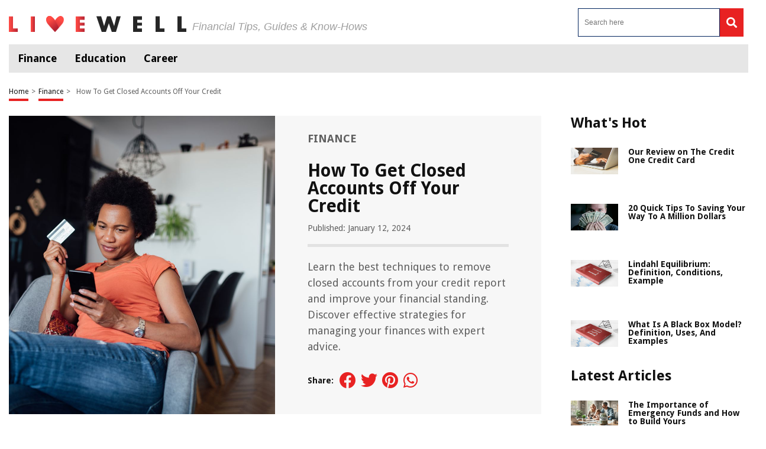

--- FILE ---
content_type: text/html; charset=UTF-8
request_url: https://livewell.com/finance/how-to-get-closed-accounts-off-your-credit/
body_size: 50604
content:
<!DOCTYPE HTML>

<html lang="en-US" prefix="og: http://ogp.me/ns# fb: http://ogp.me/ns/fb# article: http://ogp.me/ns/article#" style="margin-top:0 !important;">

<head>

<meta charset="UTF-8">

<meta name="viewport" content="width=device-width, initial-scale=1">
	
	
<script>
  (function (s, t, a, y, twenty, two) {
    s.Stay22 = s.Stay22 || {};
    s.Stay22.params = { lmaID: '686688b31419ac5c5acc4c0d' };
    twenty = t.createElement(a);
    two = t.getElementsByTagName(a)[0];
    twenty.async = 1;
    twenty.src = y;
    two.parentNode.insertBefore(twenty, two);
  })(window, document, 'script', 'https://scripts.stay22.com/letmeallez.js');
</script>


<style>
	@font-face{font-family: Droid Sans;src: url(https://fonts.gstatic.com/s/droidsans/v12/SlGVmQWMvZQIdix7AFxXkHNSbRYXags.woff2);font-display: swap}html,body,div,span,applet,object,iframe,h1,h2,h3,h4,h5,h6,p,blockquote,pre,a,abbr,acronym,address,big,cite,code,del,dfn,em,img,ins,kbd,q,s,samp,small,strike,strong,sub,sup,tt,var,b,u,i,center,dl,dt,dd,ol,ul,li,fieldset,form,label,legend,table,caption,tbody,tfoot,thead,tr,th,td,article,aside,canvas,details,embed,figure,figcaption,footer,header,hgroup,menu,nav,output,ruby,section,summary,time,mark,audio,video{margin: 0;padding: 0;border: 0;font-size: 100%;font: inherit;vertical-align: baseline}:focus{outline: 0}article,aside,details,figcaption,figure,footer,header,hgroup,menu,nav,section{display: block}body{line-height: 1}ol,ul{list-style: none}blockquote,q{quotes: none}blockquote:before,blockquote:after,q:before,q:after{content: "";content: none}table{border-collapse: collapse;border-spacing: 0}input[type="search"]::-webkit-search-cancel-button,input[type="search"]::-webkit-search-decoration,input[type="search"]::-webkit-search-results-button,input[type="search"]::-webkit-search-results-decoration{-webkit-appearance: none;-moz-appearance: none}input[type="search"]{-webkit-appearance: none;-moz-appearance: none;-webkit-box-sizing: content-box;-moz-box-sizing: content-box;box-sizing: content-box}textarea{overflow: auto;vertical-align: top;resize: vertical}audio,canvas,video{display: inline-block;*display: inline;*zoom: 1;max-width: 100%}audio:not([controls]){display: none;height: 0}[hidden]{display: none}html{font-size: 100%;-webkit-text-size-adjust: 100%;-ms-text-size-adjust: 100%}a:focus{outline: thin dotted}a:active,a:hover{outline: 0}img{border: 0;-ms-interpolation-mode: bicubic}figure{margin: 0}form{margin: 0}fieldset{border: 1px solid silver;margin: 0 2px;padding: 0.35em 0.625em 0.75em}legend{border: 0;padding: 0;white-space: normal;*margin-left: -7px}button,input,select,textarea{font-size: 100%;margin: 0;vertical-align: baseline;*vertical-align: middle}button,input{line-height: normal}button,select{text-transform: none}button,html input[type="button"],input[type="reset"],input[type="submit"]{-webkit-appearance: button;cursor: pointer;*overflow: visible}button[disabled],html input[disabled]{cursor: default}input[type="checkbox"],input[type="radio"]{box-sizing: border-box;padding: 0;*height: 13px;*width: 13px}input[type="search"]{-webkit-appearance: textfield;-moz-box-sizing: content-box;-webkit-box-sizing: content-box;box-sizing: content-box}input[type="search"]::-webkit-search-cancel-button,input[type="search"]::-webkit-search-decoration{-webkit-appearance: none}button::-moz-focus-inner,input::-moz-focus-inner{border: 0;padding: 0}textarea{overflow: auto;vertical-align: top}table{border-collapse: collapse;border-spacing: 0}html,button,input,select,textarea{color: #222}::-moz-selection{background: #b3d4fc;text-shadow: none}::selection{background: #b3d4fc;text-shadow: none}img{vertical-align: middle}fieldset{border: 0;margin: 0;padding: 0}textarea{resize: vertical}.chromeframe{margin: 0.2em 0;background: #ccc;color: #000;padding: 0.2em 0}*{box-sizing: border-box}@media (max-width: 991px){html,body{overflow-x: hidden !important}}h1{width: 100%;font-family: "Droid Sans", sans-serif;font-weight: bold;color: #00235d;font-size: 30px;margin: 40px 0 20px}.hide-this{display: none}.hide-h1{opacity: 0;position: absolute;pointer-events: none;height: 0;top: 0;left: 0}.default-page{padding-bottom: 40px}.default-page h2{width: 100%;font-family: "Droid Sans", sans-serif;font-weight: bold;color: #00235d;font-size: 24px;margin: 20px 0 10px}.default-page h3{width: 100%;font-family: "Droid Sans", sans-serif;font-weight: bold;color: #00235d;font-size: 24px;margin: 20px 0 10px}.default-page h4{width: 100%;font-family: "Droid Sans", sans-serif;font-weight: bold;color: #00235d;font-size: 19px;margin: 20px 0 10px}.default-page h5,.default-page h6{width: 100%;font-family: "Droid Sans", sans-serif;font-weight: bold;color: #00235d;font-size: 17px;margin: 20px 0 10px}.default-page p{font-family: "Droid Sans", sans-serif;color: #5f5f5f;font-size: 18px;line-height: 20px}.default-page p strong{font-weight: bold}.page-not-found{text-align: center;padding: 100px 0;width: 100%}@media (max-width: 767px){.page-not-found{padding: 50px 15px !important}}.page-not-found h1{font-size: 50px;color: #5f5f5f}@media (max-width: 767px){.page-not-found h1{font-size: 30px}}.page-not-found a{font-family: "Droid Sans", sans-serif;text-decoration: none;font-size: 20px;color: #00235d}.page-not-found img{max-width: 500px;width: 100%}.page-not-found .search-form{display: flex;width: 100%;max-width: 500px;margin: 0 auto;padding: 20px 0}.page-not-found .search-form label{display: flex;width: 100%}.page-not-found .search-form input[type="search"]{height: 46px;border: 1px solid #00235d;font-size: 14px;padding: 0 10px;width: 100%}.page-not-found .search-form button{height: 48px;background: #00235d;padding: 0 12px;margin-left: 8px;color: #fff;display: flex;justify-content: center;align-items: center;text-decoration: none;font-size: 18px;border: none}.page-contact-us .default-page,.page-about-us .default-page,.page-terms .default-page,.page-privacy-policy .default-page,.page-write-for-us .default-page{padding: 40px 0}.page-contact-us .default-page a,.page-about-us .default-page a,.page-terms .default-page a,.page-privacy-policy .default-page a,.page-write-for-us .default-page a{color: #00235d;font-family: "Droid Sans", sans-serif;text-decoration: none}.page-contact-us .default-page form,.page-about-us .default-page form,.page-terms .default-page form,.page-privacy-policy .default-page form,.page-write-for-us .default-page form{display: flex;flex-wrap: wrap;flex-direction: column;margin: 20px 0}.page-contact-us .default-page form label,.page-about-us .default-page form label,.page-terms .default-page form label,.page-privacy-policy .default-page form label,.page-write-for-us .default-page form label{display: block;margin-top: 10px;font-family: "Droid Sans", sans-serif;font-size: 18px}.page-contact-us .default-page form .comment-form-cookies-consent,.page-about-us .default-page form .comment-form-cookies-consent,.page-terms .default-page form .comment-form-cookies-consent,.page-privacy-policy .default-page form .comment-form-cookies-consent,.page-write-for-us .default-page form .comment-form-cookies-consent{display: none}.page-contact-us .default-page form input[type="text"],.page-contact-us .default-page form input[type="email"],.page-about-us .default-page form input[type="text"],.page-about-us .default-page form input[type="email"],.page-terms .default-page form input[type="text"],.page-terms .default-page form input[type="email"],.page-privacy-policy .default-page form input[type="text"],.page-privacy-policy .default-page form input[type="email"],.page-write-for-us .default-page form input[type="text"],.page-write-for-us .default-page form input[type="email"]{border: none;border-bottom: 1px solid #efefee;padding: 20px 0 10px;font-family: "Droid Sans", sans-serif;font-size: 14px}.page-contact-us .default-page form textarea,.page-about-us .default-page form textarea,.page-terms .default-page form textarea,.page-privacy-policy .default-page form textarea,.page-write-for-us .default-page form textarea{border: none;border-bottom: 1px solid #efefee;padding: 20px 0 10px;resize: none;font-family: "Droid Sans", sans-serif;font-size: 14px}.page-contact-us .default-page form input[type="submit"],.page-contact-us .default-page form #submit,.page-about-us .default-page form input[type="submit"],.page-about-us .default-page form #submit,.page-terms .default-page form input[type="submit"],.page-terms .default-page form #submit,.page-privacy-policy .default-page form input[type="submit"],.page-privacy-policy .default-page form #submit,.page-write-for-us .default-page form input[type="submit"],.page-write-for-us .default-page form #submit{align-self: flex-end;background-color: #00235d !important;text-transform: uppercase;font-size: 16px !important;color: #fff !important;text-decoration: none;font-family: "Oswald", sans-serif;line-height: 15px !important;padding: 12px 25px !important;border-radius: 5px !important;margin-top: 25px !important;border: none !important;transition: all 0.3s}.page-contact-us .default-page form input[type="submit"]:hover,.page-contact-us .default-page form #submit:hover,.page-about-us .default-page form input[type="submit"]:hover,.page-about-us .default-page form #submit:hover,.page-terms .default-page form input[type="submit"]:hover,.page-terms .default-page form #submit:hover,.page-privacy-policy .default-page form input[type="submit"]:hover,.page-privacy-policy .default-page form #submit:hover,.page-write-for-us .default-page form input[type="submit"]:hover,.page-write-for-us .default-page form #submit:hover{background-color: #033c9a}.page-contact-us .default-page .wpcf7-not-valid-tip,.page-about-us .default-page .wpcf7-not-valid-tip,.page-terms .default-page .wpcf7-not-valid-tip,.page-privacy-policy .default-page .wpcf7-not-valid-tip,.page-write-for-us .default-page .wpcf7-not-valid-tip{position: relative;top: 4px;font-family: "Droid Sans", sans-serif;font-size: 12px}.page-contact-us .default-page .wpcf7-response-output,.page-about-us .default-page .wpcf7-response-output,.page-terms .default-page .wpcf7-response-output,.page-privacy-policy .default-page .wpcf7-response-output,.page-write-for-us .default-page .wpcf7-response-output{font-family: "Droid Sans", sans-serif;font-size: 14px}.page-template-default h1{margin-top: 0 !important}.no-product-available{font-family: "Droid Sans", sans-serif;font-weight: bold;color: #00235d;font-size: 30px;margin: 0 0 40px}.adsense-wrapper{width: 100%;margin: auto;text-align: center;display: block}.top-page-ads,.bottom-page-ads{width: 100%;height: 280px;max-height: 300px;margin: auto}@media (max-width: 767px){.top-page-ads,.bottom-page-ads{width: 300px;height: 300px}}.animated{-webkit-animation-duration: 0.7s;animation-duration: 0.7s;-webkit-animation-fill-mode: both;animation-fill-mode: both}.animated.infinite{-webkit-animation-iteration-count: infinite;animation-iteration-count: infinite}.animated.hinge{-webkit-animation-duration: 2s;animation-duration: 2s}.animated.flipOutX,.animated.flipOutY,.animated.bounceIn,.animated.bounceOut{-webkit-animation-duration: 0.75s;animation-duration: 0.75s}@-webkit-keyframes bounce{from,20%,53%,80%,to{-webkit-animation-timing-function: cubic-bezier(0.215, 0.61, 0.355, 1);animation-timing-function: cubic-bezier(0.215, 0.61, 0.355, 1);-webkit-transform: translate3d(0, 0, 0);transform: translate3d(0, 0, 0)}40%,43%{-webkit-animation-timing-function: cubic-bezier(0.755, 0.05, 0.855, 0.06);animation-timing-function: cubic-bezier(0.755, 0.05, 0.855, 0.06);-webkit-transform: translate3d(0, -30px, 0);transform: translate3d(0, -30px, 0)}70%{-webkit-animation-timing-function: cubic-bezier(0.755, 0.05, 0.855, 0.06);animation-timing-function: cubic-bezier(0.755, 0.05, 0.855, 0.06);-webkit-transform: translate3d(0, -15px, 0);transform: translate3d(0, -15px, 0)}90%{-webkit-transform: translate3d(0, -4px, 0);transform: translate3d(0, -4px, 0)}}@keyframes bounce{from,20%,53%,80%,to{-webkit-animation-timing-function: cubic-bezier(0.215, 0.61, 0.355, 1);animation-timing-function: cubic-bezier(0.215, 0.61, 0.355, 1);-webkit-transform: translate3d(0, 0, 0);transform: translate3d(0, 0, 0)}40%,43%{-webkit-animation-timing-function: cubic-bezier(0.755, 0.05, 0.855, 0.06);animation-timing-function: cubic-bezier(0.755, 0.05, 0.855, 0.06);-webkit-transform: translate3d(0, -20px, 0);transform: translate3d(0, -20px, 0)}70%{-webkit-animation-timing-function: cubic-bezier(0.755, 0.05, 0.855, 0.06);animation-timing-function: cubic-bezier(0.755, 0.05, 0.855, 0.06);-webkit-transform: translate3d(0, -10px, 0);transform: translate3d(0, -10px, 0)}90%{-webkit-transform: translate3d(0, -4px, 0);transform: translate3d(0, -4px, 0)}}.bounce{-webkit-animation-name: bounce infinite;animation-name: bounce infinite;-webkit-transform-origin: center bottom;transform-origin: center bottom}@-webkit-keyframes flash{from,50%,to{opacity: 1}25%,75%{opacity: 0}}@keyframes flash{from,50%,to{opacity: 1}25%,75%{opacity: 0}}.flash{-webkit-animation-name: flash;animation-name: flash}@-webkit-keyframes pulse{from{-webkit-transform: scale3d(1, 1, 1);transform: scale3d(1, 1, 1)}50%{-webkit-transform: scale3d(1.05, 1.05, 1.05);transform: scale3d(1.05, 1.05, 1.05)}to{-webkit-transform: scale3d(1, 1, 1);transform: scale3d(1, 1, 1)}}@keyframes pulse{from{-webkit-transform: scale3d(1, 1, 1);transform: scale3d(1, 1, 1)}50%{-webkit-transform: scale3d(1.05, 1.05, 1.05);transform: scale3d(1.05, 1.05, 1.05)}to{-webkit-transform: scale3d(1, 1, 1);transform: scale3d(1, 1, 1)}}.pulse{-webkit-animation-name: pulse;animation-name: pulse}@-webkit-keyframes rubberBand{from{-webkit-transform: scale3d(1, 1, 1);transform: scale3d(1, 1, 1)}30%{-webkit-transform: scale3d(1.25, 0.75, 1);transform: scale3d(1.25, 0.75, 1)}40%{-webkit-transform: scale3d(0.75, 1.25, 1);transform: scale3d(0.75, 1.25, 1)}50%{-webkit-transform: scale3d(1.15, 0.85, 1);transform: scale3d(1.15, 0.85, 1)}65%{-webkit-transform: scale3d(0.95, 1.05, 1);transform: scale3d(0.95, 1.05, 1)}75%{-webkit-transform: scale3d(1.05, 0.95, 1);transform: scale3d(1.05, 0.95, 1)}to{-webkit-transform: scale3d(1, 1, 1);transform: scale3d(1, 1, 1)}}@keyframes rubberBand{from{-webkit-transform: scale3d(1, 1, 1);transform: scale3d(1, 1, 1)}30%{-webkit-transform: scale3d(1.25, 0.75, 1);transform: scale3d(1.25, 0.75, 1)}40%{-webkit-transform: scale3d(0.75, 1.25, 1);transform: scale3d(0.75, 1.25, 1)}50%{-webkit-transform: scale3d(1.15, 0.85, 1);transform: scale3d(1.15, 0.85, 1)}65%{-webkit-transform: scale3d(0.95, 1.05, 1);transform: scale3d(0.95, 1.05, 1)}75%{-webkit-transform: scale3d(1.05, 0.95, 1);transform: scale3d(1.05, 0.95, 1)}to{-webkit-transform: scale3d(1, 1, 1);transform: scale3d(1, 1, 1)}}.rubberBand{-webkit-animation-name: rubberBand;animation-name: rubberBand}@-webkit-keyframes shake{from,to{-webkit-transform: translate3d(0, 0, 0);transform: translate3d(0, 0, 0)}10%,30%,50%,70%,90%{-webkit-transform: translate3d(-10px, 0, 0);transform: translate3d(-10px, 0, 0)}20%,40%,60%,80%{-webkit-transform: translate3d(10px, 0, 0);transform: translate3d(10px, 0, 0)}}@keyframes shake{from,to{-webkit-transform: translate3d(0, 0, 0);transform: translate3d(0, 0, 0)}10%,30%,50%,70%,90%{-webkit-transform: translate3d(-10px, 0, 0);transform: translate3d(-10px, 0, 0)}20%,40%,60%,80%{-webkit-transform: translate3d(10px, 0, 0);transform: translate3d(10px, 0, 0)}}.shake{-webkit-animation-name: shake;animation-name: shake}@-webkit-keyframes headShake{0%{-webkit-transform: translateX(0);transform: translateX(0)}6.5%{-webkit-transform: translateX(-6px) rotateY(-9deg);transform: translateX(-6px) rotateY(-9deg)}18.5%{-webkit-transform: translateX(5px) rotateY(7deg);transform: translateX(5px) rotateY(7deg)}31.5%{-webkit-transform: translateX(-3px) rotateY(-5deg);transform: translateX(-3px) rotateY(-5deg)}43.5%{-webkit-transform: translateX(2px) rotateY(3deg);transform: translateX(2px) rotateY(3deg)}50%{-webkit-transform: translateX(0);transform: translateX(0)}}@keyframes headShake{0%{-webkit-transform: translateX(0);transform: translateX(0)}6.5%{-webkit-transform: translateX(-6px) rotateY(-9deg);transform: translateX(-6px) rotateY(-9deg)}18.5%{-webkit-transform: translateX(5px) rotateY(7deg);transform: translateX(5px) rotateY(7deg)}31.5%{-webkit-transform: translateX(-3px) rotateY(-5deg);transform: translateX(-3px) rotateY(-5deg)}43.5%{-webkit-transform: translateX(2px) rotateY(3deg);transform: translateX(2px) rotateY(3deg)}50%{-webkit-transform: translateX(0);transform: translateX(0)}}.headShake{-webkit-animation-timing-function: ease-in-out;animation-timing-function: ease-in-out;-webkit-animation-name: headShake;animation-name: headShake}@-webkit-keyframes swing{20%{-webkit-transform: rotate3d(0, 0, 1, 15deg);transform: rotate3d(0, 0, 1, 15deg)}40%{-webkit-transform: rotate3d(0, 0, 1, -10deg);transform: rotate3d(0, 0, 1, -10deg)}60%{-webkit-transform: rotate3d(0, 0, 1, 5deg);transform: rotate3d(0, 0, 1, 5deg)}80%{-webkit-transform: rotate3d(0, 0, 1, -5deg);transform: rotate3d(0, 0, 1, -5deg)}to{-webkit-transform: rotate3d(0, 0, 1, 0deg);transform: rotate3d(0, 0, 1, 0deg)}}@keyframes swing{20%{-webkit-transform: rotate3d(0, 0, 1, 15deg);transform: rotate3d(0, 0, 1, 15deg)}40%{-webkit-transform: rotate3d(0, 0, 1, -10deg);transform: rotate3d(0, 0, 1, -10deg)}60%{-webkit-transform: rotate3d(0, 0, 1, 5deg);transform: rotate3d(0, 0, 1, 5deg)}80%{-webkit-transform: rotate3d(0, 0, 1, -5deg);transform: rotate3d(0, 0, 1, -5deg)}to{-webkit-transform: rotate3d(0, 0, 1, 0deg);transform: rotate3d(0, 0, 1, 0deg)}}.swing{-webkit-transform-origin: top center;transform-origin: top center;-webkit-animation-name: swing;animation-name: swing}@-webkit-keyframes tada{from{-webkit-transform: scale3d(1, 1, 1);transform: scale3d(1, 1, 1)}10%,20%{-webkit-transform: scale3d(0.9, 0.9, 0.9) rotate3d(0, 0, 1, -3deg);transform: scale3d(0.9, 0.9, 0.9) rotate3d(0, 0, 1, -3deg)}30%,50%,70%,90%{-webkit-transform: scale3d(1.1, 1.1, 1.1) rotate3d(0, 0, 1, 3deg);transform: scale3d(1.1, 1.1, 1.1) rotate3d(0, 0, 1, 3deg)}40%,60%,80%{-webkit-transform: scale3d(1.1, 1.1, 1.1) rotate3d(0, 0, 1, -3deg);transform: scale3d(1.1, 1.1, 1.1) rotate3d(0, 0, 1, -3deg)}to{-webkit-transform: scale3d(1, 1, 1);transform: scale3d(1, 1, 1)}}@keyframes tada{from{-webkit-transform: scale3d(1, 1, 1);transform: scale3d(1, 1, 1)}10%,20%{-webkit-transform: scale3d(0.9, 0.9, 0.9) rotate3d(0, 0, 1, -3deg);transform: scale3d(0.9, 0.9, 0.9) rotate3d(0, 0, 1, -3deg)}30%,50%,70%,90%{-webkit-transform: scale3d(1.1, 1.1, 1.1) rotate3d(0, 0, 1, 3deg);transform: scale3d(1.1, 1.1, 1.1) rotate3d(0, 0, 1, 3deg)}40%,60%,80%{-webkit-transform: scale3d(1.1, 1.1, 1.1) rotate3d(0, 0, 1, -3deg);transform: scale3d(1.1, 1.1, 1.1) rotate3d(0, 0, 1, -3deg)}to{-webkit-transform: scale3d(1, 1, 1);transform: scale3d(1, 1, 1)}}.tada{-webkit-animation-name: tada;animation-name: tada}@-webkit-keyframes wobble{from{-webkit-transform: none;transform: none}15%{-webkit-transform: translate3d(-25%, 0, 0) rotate3d(0, 0, 1, -5deg);transform: translate3d(-25%, 0, 0) rotate3d(0, 0, 1, -5deg)}30%{-webkit-transform: translate3d(20%, 0, 0) rotate3d(0, 0, 1, 3deg);transform: translate3d(20%, 0, 0) rotate3d(0, 0, 1, 3deg)}45%{-webkit-transform: translate3d(-15%, 0, 0) rotate3d(0, 0, 1, -3deg);transform: translate3d(-15%, 0, 0) rotate3d(0, 0, 1, -3deg)}60%{-webkit-transform: translate3d(10%, 0, 0) rotate3d(0, 0, 1, 2deg);transform: translate3d(10%, 0, 0) rotate3d(0, 0, 1, 2deg)}75%{-webkit-transform: translate3d(-5%, 0, 0) rotate3d(0, 0, 1, -1deg);transform: translate3d(-5%, 0, 0) rotate3d(0, 0, 1, -1deg)}to{-webkit-transform: none;transform: none}}@keyframes wobble{from{-webkit-transform: none;transform: none}15%{-webkit-transform: translate3d(-25%, 0, 0) rotate3d(0, 0, 1, -5deg);transform: translate3d(-25%, 0, 0) rotate3d(0, 0, 1, -5deg)}30%{-webkit-transform: translate3d(20%, 0, 0) rotate3d(0, 0, 1, 3deg);transform: translate3d(20%, 0, 0) rotate3d(0, 0, 1, 3deg)}45%{-webkit-transform: translate3d(-15%, 0, 0) rotate3d(0, 0, 1, -3deg);transform: translate3d(-15%, 0, 0) rotate3d(0, 0, 1, -3deg)}60%{-webkit-transform: translate3d(10%, 0, 0) rotate3d(0, 0, 1, 2deg);transform: translate3d(10%, 0, 0) rotate3d(0, 0, 1, 2deg)}75%{-webkit-transform: translate3d(-5%, 0, 0) rotate3d(0, 0, 1, -1deg);transform: translate3d(-5%, 0, 0) rotate3d(0, 0, 1, -1deg)}to{-webkit-transform: none;transform: none}}.wobble{-webkit-animation-name: wobble;animation-name: wobble}@-webkit-keyframes jello{from,11.1%,to{-webkit-transform: none;transform: none}22.2%{-webkit-transform: skewX(-12.5deg) skewY(-12.5deg);transform: skewX(-12.5deg) skewY(-12.5deg)}33.3%{-webkit-transform: skewX(6.25deg) skewY(6.25deg);transform: skewX(6.25deg) skewY(6.25deg)}44.4%{-webkit-transform: skewX(-3.125deg) skewY(-3.125deg);transform: skewX(-3.125deg) skewY(-3.125deg)}55.5%{-webkit-transform: skewX(1.5625deg) skewY(1.5625deg);transform: skewX(1.5625deg) skewY(1.5625deg)}66.6%{-webkit-transform: skewX(-0.78125deg) skewY(-0.78125deg);transform: skewX(-0.78125deg) skewY(-0.78125deg)}77.7%{-webkit-transform: skewX(0.390625deg) skewY(0.390625deg);transform: skewX(0.390625deg) skewY(0.390625deg)}88.8%{-webkit-transform: skewX(-0.1953125deg) skewY(-0.1953125deg);transform: skewX(-0.1953125deg) skewY(-0.1953125deg)}}@keyframes jello{from,11.1%,to{-webkit-transform: none;transform: none}22.2%{-webkit-transform: skewX(-12.5deg) skewY(-12.5deg);transform: skewX(-12.5deg) skewY(-12.5deg)}33.3%{-webkit-transform: skewX(6.25deg) skewY(6.25deg);transform: skewX(6.25deg) skewY(6.25deg)}44.4%{-webkit-transform: skewX(-3.125deg) skewY(-3.125deg);transform: skewX(-3.125deg) skewY(-3.125deg)}55.5%{-webkit-transform: skewX(1.5625deg) skewY(1.5625deg);transform: skewX(1.5625deg) skewY(1.5625deg)}66.6%{-webkit-transform: skewX(-0.78125deg) skewY(-0.78125deg);transform: skewX(-0.78125deg) skewY(-0.78125deg)}77.7%{-webkit-transform: skewX(0.390625deg) skewY(0.390625deg);transform: skewX(0.390625deg) skewY(0.390625deg)}88.8%{-webkit-transform: skewX(-0.1953125deg) skewY(-0.1953125deg);transform: skewX(-0.1953125deg) skewY(-0.1953125deg)}}.jello{-webkit-animation-name: jello;animation-name: jello;-webkit-transform-origin: center;transform-origin: center}@-webkit-keyframes bounceIn{from,20%,40%,60%,80%,to{-webkit-animation-timing-function: cubic-bezier(0.215, 0.61, 0.355, 1);animation-timing-function: cubic-bezier(0.215, 0.61, 0.355, 1)}0%{opacity: 0;-webkit-transform: scale3d(0.3, 0.3, 0.3);transform: scale3d(0.3, 0.3, 0.3)}20%{-webkit-transform: scale3d(1.1, 1.1, 1.1);transform: scale3d(1.1, 1.1, 1.1)}40%{-webkit-transform: scale3d(0.9, 0.9, 0.9);transform: scale3d(0.9, 0.9, 0.9)}60%{opacity: 1;-webkit-transform: scale3d(1.03, 1.03, 1.03);transform: scale3d(1.03, 1.03, 1.03)}80%{-webkit-transform: scale3d(0.97, 0.97, 0.97);transform: scale3d(0.97, 0.97, 0.97)}to{opacity: 1;-webkit-transform: scale3d(1, 1, 1);transform: scale3d(1, 1, 1)}}@keyframes bounceIn{from,20%,40%,60%,80%,to{-webkit-animation-timing-function: cubic-bezier(0.215, 0.61, 0.355, 1);animation-timing-function: cubic-bezier(0.215, 0.61, 0.355, 1)}0%{opacity: 0;-webkit-transform: scale3d(0.3, 0.3, 0.3);transform: scale3d(0.3, 0.3, 0.3)}20%{-webkit-transform: scale3d(1.1, 1.1, 1.1);transform: scale3d(1.1, 1.1, 1.1)}40%{-webkit-transform: scale3d(0.9, 0.9, 0.9);transform: scale3d(0.9, 0.9, 0.9)}60%{opacity: 1;-webkit-transform: scale3d(1.03, 1.03, 1.03);transform: scale3d(1.03, 1.03, 1.03)}80%{-webkit-transform: scale3d(0.97, 0.97, 0.97);transform: scale3d(0.97, 0.97, 0.97)}to{opacity: 1;-webkit-transform: scale3d(1, 1, 1);transform: scale3d(1, 1, 1)}}.bounceIn{-webkit-animation-name: bounceIn;animation-name: bounceIn}@-webkit-keyframes bounceInDown{from,60%,75%,90%,to{-webkit-animation-timing-function: cubic-bezier(0.215, 0.61, 0.355, 1);animation-timing-function: cubic-bezier(0.215, 0.61, 0.355, 1)}0%{opacity: 0;-webkit-transform: translate3d(0, -100px, 0);transform: translate3d(0, -100px, 0)}60%{opacity: 1;-webkit-transform: translate3d(0, 25px, 0);transform: translate3d(0, 25px, 0)}75%{-webkit-transform: translate3d(0, -10px, 0);transform: translate3d(0, -10px, 0)}90%{-webkit-transform: translate3d(0, 5px, 0);transform: translate3d(0, 5px, 0)}to{-webkit-transform: translate3d(0, 0, 0);transform: translate3d(0, 0, 0)}}@keyframes bounceInDown{from,60%,75%,90%,to{-webkit-animation-timing-function: cubic-bezier(0.215, 0.61, 0.355, 1);animation-timing-function: cubic-bezier(0.215, 0.61, 0.355, 1)}0%{opacity: 0;-webkit-transform: translate3d(0, -100px, 0);transform: translate3d(0, -100px, 0)}60%{opacity: 1;-webkit-transform: translate3d(0, 25px, 0);transform: translate3d(0, 25px, 0)}75%{-webkit-transform: translate3d(0, -10px, 0);transform: translate3d(0, -10px, 0)}90%{-webkit-transform: translate3d(0, 5px, 0);transform: translate3d(0, 5px, 0)}to{-webkit-transform: translate3d(0, 0, 0);transform: translate3d(0, 0, 0)}}.bounceInDown{-webkit-animation-name: bounceInDown;animation-name: bounceInDown}@-webkit-keyframes bounceInLeft{from,60%,75%,90%,to{-webkit-animation-timing-function: cubic-bezier(0.215, 0.61, 0.355, 1);animation-timing-function: cubic-bezier(0.215, 0.61, 0.355, 1)}0%{opacity: 0;-webkit-transform: translate3d(-3000px, 0, 0);transform: translate3d(-3000px, 0, 0)}60%{opacity: 1;-webkit-transform: translate3d(25px, 0, 0);transform: translate3d(25px, 0, 0)}75%{-webkit-transform: translate3d(-10px, 0, 0);transform: translate3d(-10px, 0, 0)}90%{-webkit-transform: translate3d(5px, 0, 0);transform: translate3d(5px, 0, 0)}to{-webkit-transform: none;transform: none}}@keyframes bounceInLeft{from,60%,75%,90%,to{-webkit-animation-timing-function: cubic-bezier(0.215, 0.61, 0.355, 1);animation-timing-function: cubic-bezier(0.215, 0.61, 0.355, 1)}0%{opacity: 0;-webkit-transform: translate3d(-3000px, 0, 0);transform: translate3d(-3000px, 0, 0)}60%{opacity: 1;-webkit-transform: translate3d(25px, 0, 0);transform: translate3d(25px, 0, 0)}75%{-webkit-transform: translate3d(-10px, 0, 0);transform: translate3d(-10px, 0, 0)}90%{-webkit-transform: translate3d(5px, 0, 0);transform: translate3d(5px, 0, 0)}to{-webkit-transform: none;transform: none}}.bounceInLeft{-webkit-animation-name: bounceInLeft;animation-name: bounceInLeft}@-webkit-keyframes bounceInRight{from,60%,75%,90%,to{-webkit-animation-timing-function: cubic-bezier(0.215, 0.61, 0.355, 1);animation-timing-function: cubic-bezier(0.215, 0.61, 0.355, 1)}from{opacity: 0;-webkit-transform: translate3d(2000px, 0, 0);transform: translate3d(2000px, 0, 0)}60%{opacity: 1;-webkit-transform: translate3d(-10px, 0, 0);transform: translate3d(-10px, 0, 0)}90%{-webkit-transform: translate3d(0px, 0, 0);transform: translate3d(0px, 0, 0)}to{-webkit-transform: none;transform: none}}@keyframes bounceInRight{from,60%,75%,90%,to{-webkit-animation-timing-function: cubic-bezier(0.215, 0.61, 0.355, 1);animation-timing-function: cubic-bezier(0.215, 0.61, 0.355, 1)}from{opacity: 0;-webkit-transform: translate3d(2000px, 0, 0);transform: translate3d(2000px, 0, 0)}60%{opacity: 1;-webkit-transform: translate3d(-10px, 0, 0);transform: translate3d(-10px, 0, 0)}90%{-webkit-transform: translate3d(0px, 0, 0);transform: translate3d(0px, 0, 0)}to{-webkit-transform: none;transform: none}}.bounceInRight{-webkit-animation-name: bounceInRight;animation-name: bounceInRight}@-webkit-keyframes bounceInUp{from,60%,75%,90%,to{-webkit-animation-timing-function: cubic-bezier(0.215, 0.61, 0.355, 1);animation-timing-function: cubic-bezier(0.215, 0.61, 0.355, 1)}from{opacity: 0;-webkit-transform: translate3d(0, 3000px, 0);transform: translate3d(0, 3000px, 0)}60%{opacity: 1;-webkit-transform: translate3d(0, -20px, 0);transform: translate3d(0, -20px, 0)}75%{-webkit-transform: translate3d(0, 10px, 0);transform: translate3d(0, 10px, 0)}90%{-webkit-transform: translate3d(0, -5px, 0);transform: translate3d(0, -5px, 0)}to{-webkit-transform: translate3d(0, 0, 0);transform: translate3d(0, 0, 0)}}@keyframes bounceInUp{from,60%,75%,90%,to{-webkit-animation-timing-function: cubic-bezier(0.215, 0.61, 0.355, 1);animation-timing-function: cubic-bezier(0.215, 0.61, 0.355, 1)}from{opacity: 0;-webkit-transform: translate3d(0, 3000px, 0);transform: translate3d(0, 3000px, 0)}60%{opacity: 1;-webkit-transform: translate3d(0, -20px, 0);transform: translate3d(0, -20px, 0)}75%{-webkit-transform: translate3d(0, 10px, 0);transform: translate3d(0, 10px, 0)}90%{-webkit-transform: translate3d(0, -5px, 0);transform: translate3d(0, -5px, 0)}to{-webkit-transform: translate3d(0, 0, 0);transform: translate3d(0, 0, 0)}}.bounceInUp{-webkit-animation-name: bounceInUp;animation-name: bounceInUp}@-webkit-keyframes bounceOut{20%{-webkit-transform: scale3d(0.9, 0.9, 0.9);transform: scale3d(0.9, 0.9, 0.9)}50%,55%{opacity: 1;-webkit-transform: scale3d(1.1, 1.1, 1.1);transform: scale3d(1.1, 1.1, 1.1)}to{opacity: 0;-webkit-transform: scale3d(0.3, 0.3, 0.3);transform: scale3d(0.3, 0.3, 0.3)}}@keyframes bounceOut{20%{-webkit-transform: scale3d(0.9, 0.9, 0.9);transform: scale3d(0.9, 0.9, 0.9)}50%,55%{opacity: 1;-webkit-transform: scale3d(1.1, 1.1, 1.1);transform: scale3d(1.1, 1.1, 1.1)}to{opacity: 0;-webkit-transform: scale3d(0.3, 0.3, 0.3);transform: scale3d(0.3, 0.3, 0.3)}}.bounceOut{-webkit-animation-name: bounceOut;animation-name: bounceOut}@-webkit-keyframes bounceOutDown{20%{-webkit-transform: translate3d(0, 10px, 0);transform: translate3d(0, 10px, 0)}40%,45%{opacity: 1;-webkit-transform: translate3d(0, -20px, 0);transform: translate3d(0, -20px, 0)}to{opacity: 0;-webkit-transform: translate3d(0, 2000px, 0);transform: translate3d(0, 2000px, 0)}}@keyframes bounceOutDown{20%{-webkit-transform: translate3d(0, 10px, 0);transform: translate3d(0, 10px, 0)}40%,45%{opacity: 1;-webkit-transform: translate3d(0, -20px, 0);transform: translate3d(0, -20px, 0)}to{opacity: 0;-webkit-transform: translate3d(0, 2000px, 0);transform: translate3d(0, 2000px, 0)}}.bounceOutDown{-webkit-animation-name: bounceOutDown;animation-name: bounceOutDown}@-webkit-keyframes bounceOutLeft{20%{opacity: 1;-webkit-transform: translate3d(10px, 0, 0);transform: translate3d(10px, 0, 0)}to{opacity: 0;-webkit-transform: translate3d(-2000px, 0, 0);transform: translate3d(-2000px, 0, 0)}}@keyframes bounceOutLeft{20%{opacity: 1;-webkit-transform: translate3d(10px, 0, 0);transform: translate3d(10px, 0, 0)}to{opacity: 0;-webkit-transform: translate3d(-2000px, 0, 0);transform: translate3d(-2000px, 0, 0)}}.bounceOutLeft{-webkit-animation-name: bounceOutLeft;animation-name: bounceOutLeft}@-webkit-keyframes bounceOutRight{20%{opacity: 1;-webkit-transform: translate3d(-20px, 0, 0);transform: translate3d(-20px, 0, 0)}to{opacity: 0;-webkit-transform: translate3d(2000px, 0, 0);transform: translate3d(2000px, 0, 0)}}@keyframes bounceOutRight{20%{opacity: 1;-webkit-transform: translate3d(-20px, 0, 0);transform: translate3d(-20px, 0, 0)}to{opacity: 0;-webkit-transform: translate3d(2000px, 0, 0);transform: translate3d(2000px, 0, 0)}}.bounceOutRight{-webkit-animation-name: bounceOutRight;animation-name: bounceOutRight}@-webkit-keyframes bounceOutUp{20%{-webkit-transform: translate3d(0, -10px, 0);transform: translate3d(0, -10px, 0)}40%,45%{opacity: 1;-webkit-transform: translate3d(0, 20px, 0);transform: translate3d(0, 20px, 0)}to{opacity: 0;-webkit-transform: translate3d(0, -2000px, 0);transform: translate3d(0, -2000px, 0)}}@keyframes bounceOutUp{20%{-webkit-transform: translate3d(0, -10px, 0);transform: translate3d(0, -10px, 0)}40%,45%{opacity: 1;-webkit-transform: translate3d(0, 20px, 0);transform: translate3d(0, 20px, 0)}to{opacity: 0;-webkit-transform: translate3d(0, -2000px, 0);transform: translate3d(0, -2000px, 0)}}.bounceOutUp{-webkit-animation-name: bounceOutUp;animation-name: bounceOutUp}@-webkit-keyframes fadeIn{from{opacity: 0}to{opacity: 1}}@keyframes fadeIn{from{opacity: 0}to{opacity: 1}}.fadeIn{-webkit-animation-name: fadeIn;animation-name: fadeIn}@-webkit-keyframes fadeInDown{from{opacity: 0;-webkit-transform: translate3d(0, -20px, 0);transform: translate3d(0, -20px, 0)}to{opacity: 1;-webkit-transform: none;transform: none}}@keyframes fadeInDown{from{opacity: 0;-webkit-transform: translate3d(0, -20px, 0);transform: translate3d(0, -20px, 0)}to{opacity: 1;-webkit-transform: none;transform: none}}.fadeInDown{-webkit-animation-name: fadeInDown;animation-name: fadeInDown}@-webkit-keyframes fadeInDownBig{from{opacity: 0;-webkit-transform: translate3d(0, -2000px, 0);transform: translate3d(0, -2000px, 0)}to{opacity: 1;-webkit-transform: none;transform: none}}@keyframes fadeInDownBig{from{opacity: 0;-webkit-transform: translate3d(0, -2000px, 0);transform: translate3d(0, -2000px, 0)}to{opacity: 1;-webkit-transform: none;transform: none}}.fadeInDownBig{-webkit-animation-name: fadeInDownBig;animation-name: fadeInDownBig}@-webkit-keyframes fadeInLeft{from{opacity: 0;-webkit-transform: translate3d(-30px, 0, 0);transform: translate3d(-30px, 0, 0)}to{opacity: 1;-webkit-transform: none;transform: none}}@keyframes fadeInLeft{from{opacity: 0;-webkit-transform: translate3d(-30px, 0, 0);transform: translate3d(-30px, 0, 0)}to{opacity: 1;-webkit-transform: none;transform: none}}.fadeInLeft{-webkit-animation-name: fadeInLeft;animation-name: fadeInLeft}@-webkit-keyframes fadeInLeftBig{from{opacity: 0;-webkit-transform: translate3d(-100px, 0, 0);transform: translate3d(-100px, 0, 0)}to{opacity: 1;-webkit-transform: none;transform: none}}@keyframes fadeInLeftBig{from{opacity: 0;-webkit-transform: translate3d(-100px, 0, 0);transform: translate3d(-100px, 0, 0)}to{opacity: 1;-webkit-transform: none;transform: none}}.fadeInleftBig{-webkit-animation-name: fadeInLeftBig;animation-name: fadeInLeftBig}@-webkit-keyframes fadeInRight{from{opacity: 0;-webkit-transform: translate3d(30px, 0, 0);transform: translate3d(30px, 0, 0)}to{opacity: 1;-webkit-transform: none;transform: none}}@keyframes fadeInRight{from{opacity: 0;-webkit-transform: translate3d(30px, 0, 0);transform: translate3d(30px, 0, 0)}to{opacity: 1;-webkit-transform: none;transform: none}}.fadeInRight{-webkit-animation-name: fadeInRight;animation-name: fadeInRight}@-webkit-keyframes fadeInRightBig{from{opacity: 0;-webkit-transform: translate3d(100px, 0, 0);transform: translate3d(100px, 0, 0)}to{opacity: 1;-webkit-transform: none;transform: none}}@keyframes fadeInRightBig{from{opacity: 0;-webkit-transform: translate3d(100px, 0, 0);transform: translate3d(100px, 0, 0)}to{opacity: 1;-webkit-transform: none;transform: none}}.fadeInrightBig{-webkit-animation-name: fadeInRightBig;animation-name: fadeInRightBig}@-webkit-keyframes fadeInUp{from{opacity: 0;-webkit-transform: translate3d(0, 40px, 0);transform: translate3d(0, 40px, 0)}to{opacity: 1;-webkit-transform: none;transform: none}}@keyframes fadeInUp{from{opacity: 0;-webkit-transform: translate3d(0, 40px, 0);transform: translate3d(0, 40px, 0)}to{opacity: 1;-webkit-transform: none;transform: none}}.fadeInUp{-webkit-animation-name: fadeInUp;animation-name: fadeInUp}@-webkit-keyframes fadeInUpBig{from{opacity: 0;-webkit-transform: translate3d(0, 200px, 0);transform: translate3d(0, 200px, 0)}to{opacity: 1;-webkit-transform: none;transform: none}}@keyframes fadeInUpBig{from{opacity: 0;-webkit-transform: translate3d(0, 200px, 0);transform: translate3d(0, 200px, 0)}to{opacity: 1;-webkit-transform: none;transform: none}}.fadeInUpBig{-webkit-animation-name: fadeInUpBig;animation-name: fadeInUpBig}@-webkit-keyframes fadeOut{from{opacity: 1}to{opacity: 0}}@keyframes fadeOut{from{opacity: 1}to{opacity: 0}}.fadeOut{-webkit-animation-name: fadeOut;animation-name: fadeOut}@-webkit-keyframes fadeOutDown{from{opacity: 1}to{opacity: 0;-webkit-transform: translate3d(0, 100%, 0);transform: translate3d(0, 100%, 0)}}@keyframes fadeOutDown{from{opacity: 1}to{opacity: 0;-webkit-transform: translate3d(0, 100%, 0);transform: translate3d(0, 100%, 0)}}.fadeOutDown{-webkit-animation-name: fadeOutDown;animation-name: fadeOutDown}@-webkit-keyframes fadeOutDownBig{from{opacity: 1}to{opacity: 0;-webkit-transform: translate3d(0, 2000px, 0);transform: translate3d(0, 2000px, 0)}}@keyframes fadeOutDownBig{from{opacity: 1}to{opacity: 0;-webkit-transform: translate3d(0, 2000px, 0);transform: translate3d(0, 2000px, 0)}}.fadeOutDownBig{-webkit-animation-name: fadeOutDownBig;animation-name: fadeOutDownBig}@-webkit-keyframes fadeOutLeft{from{opacity: 1}to{opacity: 0;-webkit-transform: translate3d(-100%, 0, 0);transform: translate3d(-100%, 0, 0)}}@keyframes fadeOutLeft{from{opacity: 1}to{opacity: 0;-webkit-transform: translate3d(-100%, 0, 0);transform: translate3d(-100%, 0, 0)}}.fadeOutLeft{-webkit-animation-name: fadeOutLeft;animation-name: fadeOutLeft}@-webkit-keyframes fadeOutLeftBig{from{opacity: 1}to{opacity: 0;-webkit-transform: translate3d(-2000px, 0, 0);transform: translate3d(-2000px, 0, 0)}}@keyframes fadeOutLeftBig{from{opacity: 1}to{opacity: 0;-webkit-transform: translate3d(-2000px, 0, 0);transform: translate3d(-2000px, 0, 0)}}.fadeOutLeftBig{-webkit-animation-name: fadeOutLeftBig;animation-name: fadeOutLeftBig}@-webkit-keyframes fadeOutRight{from{opacity: 1}to{opacity: 0;-webkit-transform: translate3d(100%, 0, 0);transform: translate3d(100%, 0, 0)}}@keyframes fadeOutRight{from{opacity: 1}to{opacity: 0;-webkit-transform: translate3d(100%, 0, 0);transform: translate3d(100%, 0, 0)}}.fadeOutRight{-webkit-animation-name: fadeOutRight;animation-name: fadeOutRight}@-webkit-keyframes fadeOutRightBig{from{opacity: 1}to{opacity: 0;-webkit-transform: translate3d(2000px, 0, 0);transform: translate3d(2000px, 0, 0)}}@keyframes fadeOutRightBig{from{opacity: 1}to{opacity: 0;-webkit-transform: translate3d(2000px, 0, 0);transform: translate3d(2000px, 0, 0)}}.fadeOutRightBig{-webkit-animation-name: fadeOutRightBig;animation-name: fadeOutRightBig}@-webkit-keyframes fadeOutUp{from{opacity: 1}to{opacity: 0;-webkit-transform: translate3d(0, -100%, 0);transform: translate3d(0, -100%, 0)}}@keyframes fadeOutUp{from{opacity: 1}to{opacity: 0;-webkit-transform: translate3d(0, -100%, 0);transform: translate3d(0, -100%, 0)}}.fadeOutUp{-webkit-animation-name: fadeOutUp;animation-name: fadeOutUp}@-webkit-keyframes fadeOutUpBig{from{opacity: 1}to{opacity: 0;-webkit-transform: translate3d(0, -2000px, 0);transform: translate3d(0, -2000px, 0)}}@keyframes fadeOutUpBig{from{opacity: 1}to{opacity: 0;-webkit-transform: translate3d(0, -2000px, 0);transform: translate3d(0, -2000px, 0)}}.fadeOutUpBig{-webkit-animation-name: fadeOutUpBig;animation-name: fadeOutUpBig}@-webkit-keyframes flip{from{-webkit-transform: perspective(400px) rotate3d(0, 1, 0, -360deg);transform: perspective(400px) rotate3d(0, 1, 0, -360deg);-webkit-animation-timing-function: ease-out;animation-timing-function: ease-out}40%{-webkit-transform: perspective(400px) translate3d(0, 0, 150px)rotate3d(0, 1, 0, -190deg);transform: perspective(400px) translate3d(0, 0, 150px)rotate3d(0, 1, 0, -190deg);-webkit-animation-timing-function: ease-out;animation-timing-function: ease-out}50%{-webkit-transform: perspective(400px) translate3d(0, 0, 150px)rotate3d(0, 1, 0, -170deg);transform: perspective(400px) translate3d(0, 0, 150px)rotate3d(0, 1, 0, -170deg);-webkit-animation-timing-function: ease-in;animation-timing-function: ease-in}80%{-webkit-transform: perspective(400px) scale3d(0.95, 0.95, 0.95);transform: perspective(400px) scale3d(0.95, 0.95, 0.95);-webkit-animation-timing-function: ease-in;animation-timing-function: ease-in}to{-webkit-transform: perspective(400px);transform: perspective(400px);-webkit-animation-timing-function: ease-in;animation-timing-function: ease-in}}@keyframes flip{from{-webkit-transform: perspective(400px) rotate3d(0, 1, 0, -360deg);transform: perspective(400px) rotate3d(0, 1, 0, -360deg);-webkit-animation-timing-function: ease-out;animation-timing-function: ease-out}40%{-webkit-transform: perspective(400px) translate3d(0, 0, 150px)rotate3d(0, 1, 0, -190deg);transform: perspective(400px) translate3d(0, 0, 150px)rotate3d(0, 1, 0, -190deg);-webkit-animation-timing-function: ease-out;animation-timing-function: ease-out}50%{-webkit-transform: perspective(400px) translate3d(0, 0, 150px)rotate3d(0, 1, 0, -170deg);transform: perspective(400px) translate3d(0, 0, 150px)rotate3d(0, 1, 0, -170deg);-webkit-animation-timing-function: ease-in;animation-timing-function: ease-in}80%{-webkit-transform: perspective(400px) scale3d(0.95, 0.95, 0.95);transform: perspective(400px) scale3d(0.95, 0.95, 0.95);-webkit-animation-timing-function: ease-in;animation-timing-function: ease-in}to{-webkit-transform: perspective(400px);transform: perspective(400px);-webkit-animation-timing-function: ease-in;animation-timing-function: ease-in}}.animated.flip{-webkit-backface-visibility: visible;backface-visibility: visible;-webkit-animation-name: flip;animation-name: flip}@-webkit-keyframes flipInX{from{-webkit-transform: perspective(400px) rotate3d(1, 0, 0, 90deg);transform: perspective(400px) rotate3d(1, 0, 0, 90deg);-webkit-animation-timing-function: ease-in;animation-timing-function: ease-in;opacity: 0}40%{-webkit-transform: perspective(400px) rotate3d(1, 0, 0, -20deg);transform: perspective(400px) rotate3d(1, 0, 0, -20deg);-webkit-animation-timing-function: ease-in;animation-timing-function: ease-in}60%{-webkit-transform: perspective(400px) rotate3d(1, 0, 0, 10deg);transform: perspective(400px) rotate3d(1, 0, 0, 10deg);opacity: 1}80%{-webkit-transform: perspective(400px) rotate3d(1, 0, 0, -5deg);transform: perspective(400px) rotate3d(1, 0, 0, -5deg)}to{-webkit-transform: perspective(400px);transform: perspective(400px)}}@keyframes flipInX{from{-webkit-transform: perspective(400px) rotate3d(1, 0, 0, 90deg);transform: perspective(400px) rotate3d(1, 0, 0, 90deg);-webkit-animation-timing-function: ease-in;animation-timing-function: ease-in;opacity: 0}40%{-webkit-transform: perspective(400px) rotate3d(1, 0, 0, -20deg);transform: perspective(400px) rotate3d(1, 0, 0, -20deg);-webkit-animation-timing-function: ease-in;animation-timing-function: ease-in}60%{-webkit-transform: perspective(400px) rotate3d(1, 0, 0, 10deg);transform: perspective(400px) rotate3d(1, 0, 0, 10deg);opacity: 1}80%{-webkit-transform: perspective(400px) rotate3d(1, 0, 0, -5deg);transform: perspective(400px) rotate3d(1, 0, 0, -5deg)}to{-webkit-transform: perspective(400px);transform: perspective(400px)}}.flipInX{-webkit-backface-visibility: visible !important;backface-visibility: visible !important;-webkit-animation-name: flipInX;animation-name: flipInX}@-webkit-keyframes flipInY{from{-webkit-transform: perspective(400px) rotate3d(0, 1, 0, 90deg);transform: perspective(400px) rotate3d(0, 1, 0, 90deg);-webkit-animation-timing-function: ease-in;animation-timing-function: ease-in;opacity: 0}40%{-webkit-transform: perspective(400px) rotate3d(0, 1, 0, -20deg);transform: perspective(400px) rotate3d(0, 1, 0, -20deg);-webkit-animation-timing-function: ease-in;animation-timing-function: ease-in}60%{-webkit-transform: perspective(400px) rotate3d(0, 1, 0, 10deg);transform: perspective(400px) rotate3d(0, 1, 0, 10deg);opacity: 1}80%{-webkit-transform: perspective(400px) rotate3d(0, 1, 0, -5deg);transform: perspective(400px) rotate3d(0, 1, 0, -5deg)}to{-webkit-transform: perspective(400px);transform: perspective(400px)}}@keyframes flipInY{from{-webkit-transform: perspective(400px) rotate3d(0, 1, 0, 90deg);transform: perspective(400px) rotate3d(0, 1, 0, 90deg);-webkit-animation-timing-function: ease-in;animation-timing-function: ease-in;opacity: 0}40%{-webkit-transform: perspective(400px) rotate3d(0, 1, 0, -20deg);transform: perspective(400px) rotate3d(0, 1, 0, -20deg);-webkit-animation-timing-function: ease-in;animation-timing-function: ease-in}60%{-webkit-transform: perspective(400px) rotate3d(0, 1, 0, 10deg);transform: perspective(400px) rotate3d(0, 1, 0, 10deg);opacity: 1}80%{-webkit-transform: perspective(400px) rotate3d(0, 1, 0, -5deg);transform: perspective(400px) rotate3d(0, 1, 0, -5deg)}to{-webkit-transform: perspective(400px);transform: perspective(400px)}}.flipInY{-webkit-backface-visibility: visible !important;backface-visibility: visible !important;-webkit-animation-name: flipInY;animation-name: flipInY}@-webkit-keyframes flipOutX{from{-webkit-transform: perspective(400px);transform: perspective(400px)}30%{-webkit-transform: perspective(400px) rotate3d(1, 0, 0, -20deg);transform: perspective(400px) rotate3d(1, 0, 0, -20deg);opacity: 1}to{-webkit-transform: perspective(400px) rotate3d(1, 0, 0, 90deg);transform: perspective(400px) rotate3d(1, 0, 0, 90deg);opacity: 0}}@keyframes flipOutX{from{-webkit-transform: perspective(400px);transform: perspective(400px)}30%{-webkit-transform: perspective(400px) rotate3d(1, 0, 0, -20deg);transform: perspective(400px) rotate3d(1, 0, 0, -20deg);opacity: 1}to{-webkit-transform: perspective(400px) rotate3d(1, 0, 0, 90deg);transform: perspective(400px) rotate3d(1, 0, 0, 90deg);opacity: 0}}.flipOutX{-webkit-animation-name: flipOutX;animation-name: flipOutX;-webkit-backface-visibility: visible !important;backface-visibility: visible !important}@-webkit-keyframes flipOutY{from{-webkit-transform: perspective(400px);transform: perspective(400px)}30%{-webkit-transform: perspective(400px) rotate3d(0, 1, 0, -15deg);transform: perspective(400px) rotate3d(0, 1, 0, -15deg);opacity: 1}to{-webkit-transform: perspective(400px) rotate3d(0, 1, 0, 90deg);transform: perspective(400px) rotate3d(0, 1, 0, 90deg);opacity: 0}}@keyframes flipOutY{from{-webkit-transform: perspective(400px);transform: perspective(400px)}30%{-webkit-transform: perspective(400px) rotate3d(0, 1, 0, -15deg);transform: perspective(400px) rotate3d(0, 1, 0, -15deg);opacity: 1}to{-webkit-transform: perspective(400px) rotate3d(0, 1, 0, 90deg);transform: perspective(400px) rotate3d(0, 1, 0, 90deg);opacity: 0}}.flipOutY{-webkit-backface-visibility: visible !important;backface-visibility: visible !important;-webkit-animation-name: flipOutY;animation-name: flipOutY}@-webkit-keyframes lightSpeedIn{from{-webkit-transform: translate3d(100%, 0, 0) skewX(-30deg);transform: translate3d(100%, 0, 0) skewX(-30deg);opacity: 0}60%{-webkit-transform: skewX(20deg);transform: skewX(20deg);opacity: 1}80%{-webkit-transform: skewX(-5deg);transform: skewX(-5deg);opacity: 1}to{-webkit-transform: none;transform: none;opacity: 1}}@keyframes lightSpeedIn{from{-webkit-transform: translate3d(100%, 0, 0) skewX(-30deg);transform: translate3d(100%, 0, 0) skewX(-30deg);opacity: 0}60%{-webkit-transform: skewX(20deg);transform: skewX(20deg);opacity: 1}80%{-webkit-transform: skewX(-5deg);transform: skewX(-5deg);opacity: 1}to{-webkit-transform: none;transform: none;opacity: 1}}.lightSpeedIn{-webkit-animation-name: lightSpeedIn;animation-name: lightSpeedIn;-webkit-animation-timing-function: ease-out;animation-timing-function: ease-out}@-webkit-keyframes lightSpeedOut{from{opacity: 1}to{-webkit-transform: translate3d(100%, 0, 0) skewX(30deg);transform: translate3d(100%, 0, 0) skewX(30deg);opacity: 0}}@keyframes lightSpeedOut{from{opacity: 1}to{-webkit-transform: translate3d(100%, 0, 0) skewX(30deg);transform: translate3d(100%, 0, 0) skewX(30deg);opacity: 0}}.lightSpeedOut{-webkit-animation-name: lightSpeedOut;animation-name: lightSpeedOut;-webkit-animation-timing-function: ease-in;animation-timing-function: ease-in}@-webkit-keyframes rotateIn{from{-webkit-transform-origin: center;transform-origin: center;-webkit-transform: rotate3d(0, 0, 1, -200deg);transform: rotate3d(0, 0, 1, -200deg);opacity: 0}to{-webkit-transform-origin: center;transform-origin: center;-webkit-transform: none;transform: none;opacity: 1}}@keyframes rotateIn{from{-webkit-transform-origin: center;transform-origin: center;-webkit-transform: rotate3d(0, 0, 1, -200deg);transform: rotate3d(0, 0, 1, -200deg);opacity: 0}to{-webkit-transform-origin: center;transform-origin: center;-webkit-transform: none;transform: none;opacity: 1}}.rotateIn{-webkit-animation-name: rotateIn;animation-name: rotateIn}@-webkit-keyframes rotateInDownLeft{from{-webkit-transform-origin: left bottom;transform-origin: left bottom;-webkit-transform: rotate3d(0, 0, 1, -45deg);transform: rotate3d(0, 0, 1, -45deg);opacity: 0}to{-webkit-transform-origin: left bottom;transform-origin: left bottom;-webkit-transform: none;transform: none;opacity: 1}}@keyframes rotateInDownLeft{from{-webkit-transform-origin: left bottom;transform-origin: left bottom;-webkit-transform: rotate3d(0, 0, 1, -45deg);transform: rotate3d(0, 0, 1, -45deg);opacity: 0}to{-webkit-transform-origin: left bottom;transform-origin: left bottom;-webkit-transform: none;transform: none;opacity: 1}}.rotateInDownLeft{-webkit-animation-name: rotateInDownLeft;animation-name: rotateInDownLeft}@-webkit-keyframes rotateInDownRight{from{-webkit-transform-origin: right bottom;transform-origin: right bottom;-webkit-transform: rotate3d(0, 0, 1, 45deg);transform: rotate3d(0, 0, 1, 45deg);opacity: 0}to{-webkit-transform-origin: right bottom;transform-origin: right bottom;-webkit-transform: none;transform: none;opacity: 1}}@keyframes rotateInDownRight{from{-webkit-transform-origin: right bottom;transform-origin: right bottom;-webkit-transform: rotate3d(0, 0, 1, 45deg);transform: rotate3d(0, 0, 1, 45deg);opacity: 0}to{-webkit-transform-origin: right bottom;transform-origin: right bottom;-webkit-transform: none;transform: none;opacity: 1}}.rotateInDownRight{-webkit-animation-name: rotateInDownRight;animation-name: rotateInDownRight}@-webkit-keyframes rotateInUpLeft{from{-webkit-transform-origin: left bottom;transform-origin: left bottom;-webkit-transform: rotate3d(0, 0, 1, 45deg);transform: rotate3d(0, 0, 1, 45deg);opacity: 0}to{-webkit-transform-origin: left bottom;transform-origin: left bottom;-webkit-transform: none;transform: none;opacity: 1}}@keyframes rotateInUpLeft{from{-webkit-transform-origin: left bottom;transform-origin: left bottom;-webkit-transform: rotate3d(0, 0, 1, 45deg);transform: rotate3d(0, 0, 1, 45deg);opacity: 0}to{-webkit-transform-origin: left bottom;transform-origin: left bottom;-webkit-transform: none;transform: none;opacity: 1}}.rotateInUpLeft{-webkit-animation-name: rotateInUpLeft;animation-name: rotateInUpLeft}@-webkit-keyframes rotateInUpRight{from{-webkit-transform-origin: right bottom;transform-origin: right bottom;-webkit-transform: rotate3d(0, 0, 1, -90deg);transform: rotate3d(0, 0, 1, -90deg);opacity: 0}to{-webkit-transform-origin: right bottom;transform-origin: right bottom;-webkit-transform: none;transform: none;opacity: 1}}@keyframes rotateInUpRight{from{-webkit-transform-origin: right bottom;transform-origin: right bottom;-webkit-transform: rotate3d(0, 0, 1, -90deg);transform: rotate3d(0, 0, 1, -90deg);opacity: 0}to{-webkit-transform-origin: right bottom;transform-origin: right bottom;-webkit-transform: none;transform: none;opacity: 1}}.rotateInUpRight{-webkit-animation-name: rotateInUpRight;animation-name: rotateInUpRight}@-webkit-keyframes rotateOut{from{-webkit-transform-origin: center;transform-origin: center;opacity: 1}to{-webkit-transform-origin: center;transform-origin: center;-webkit-transform: rotate3d(0, 0, 1, 200deg);transform: rotate3d(0, 0, 1, 200deg);opacity: 0}}@keyframes rotateOut{from{-webkit-transform-origin: center;transform-origin: center;opacity: 1}to{-webkit-transform-origin: center;transform-origin: center;-webkit-transform: rotate3d(0, 0, 1, 200deg);transform: rotate3d(0, 0, 1, 200deg);opacity: 0}}.rotateOut{-webkit-animation-name: rotateOut;animation-name: rotateOut}@-webkit-keyframes rotateOutDownLeft{from{-webkit-transform-origin: left bottom;transform-origin: left bottom;opacity: 1}to{-webkit-transform-origin: left bottom;transform-origin: left bottom;-webkit-transform: rotate3d(0, 0, 1, 45deg);transform: rotate3d(0, 0, 1, 45deg);opacity: 0}}@keyframes rotateOutDownLeft{from{-webkit-transform-origin: left bottom;transform-origin: left bottom;opacity: 1}to{-webkit-transform-origin: left bottom;transform-origin: left bottom;-webkit-transform: rotate3d(0, 0, 1, 45deg);transform: rotate3d(0, 0, 1, 45deg);opacity: 0}}.rotateOutDownLeft{-webkit-animation-name: rotateOutDownLeft;animation-name: rotateOutDownLeft}@-webkit-keyframes rotateOutDownRight{from{-webkit-transform-origin: right bottom;transform-origin: right bottom;opacity: 1}to{-webkit-transform-origin: right bottom;transform-origin: right bottom;-webkit-transform: rotate3d(0, 0, 1, -45deg);transform: rotate3d(0, 0, 1, -45deg);opacity: 0}}@keyframes rotateOutDownRight{from{-webkit-transform-origin: right bottom;transform-origin: right bottom;opacity: 1}to{-webkit-transform-origin: right bottom;transform-origin: right bottom;-webkit-transform: rotate3d(0, 0, 1, -45deg);transform: rotate3d(0, 0, 1, -45deg);opacity: 0}}.rotateOutDownRight{-webkit-animation-name: rotateOutDownRight;animation-name: rotateOutDownRight}@-webkit-keyframes rotateOutUpLeft{from{-webkit-transform-origin: left bottom;transform-origin: left bottom;opacity: 1}to{-webkit-transform-origin: left bottom;transform-origin: left bottom;-webkit-transform: rotate3d(0, 0, 1, -45deg);transform: rotate3d(0, 0, 1, -45deg);opacity: 0}}@keyframes rotateOutUpLeft{from{-webkit-transform-origin: left bottom;transform-origin: left bottom;opacity: 1}to{-webkit-transform-origin: left bottom;transform-origin: left bottom;-webkit-transform: rotate3d(0, 0, 1, -45deg);transform: rotate3d(0, 0, 1, -45deg);opacity: 0}}.rotateOutUpLeft{-webkit-animation-name: rotateOutUpLeft;animation-name: rotateOutUpLeft}@-webkit-keyframes rotateOutUpRight{from{-webkit-transform-origin: right bottom;transform-origin: right bottom;opacity: 1}to{-webkit-transform-origin: right bottom;transform-origin: right bottom;-webkit-transform: rotate3d(0, 0, 1, 90deg);transform: rotate3d(0, 0, 1, 90deg);opacity: 0}}@keyframes rotateOutUpRight{from{-webkit-transform-origin: right bottom;transform-origin: right bottom;opacity: 1}to{-webkit-transform-origin: right bottom;transform-origin: right bottom;-webkit-transform: rotate3d(0, 0, 1, 90deg);transform: rotate3d(0, 0, 1, 90deg);opacity: 0}}.rotateOutUpRight{-webkit-animation-name: rotateOutUpRight;animation-name: rotateOutUpRight}@-webkit-keyframes hinge{0%{-webkit-transform-origin: top left;transform-origin: top left;-webkit-animation-timing-function: ease-in-out;animation-timing-function: ease-in-out}20%,60%{-webkit-transform: rotate3d(0, 0, 1, 80deg);transform: rotate3d(0, 0, 1, 80deg);-webkit-transform-origin: top left;transform-origin: top left;-webkit-animation-timing-function: ease-in-out;animation-timing-function: ease-in-out}40%,80%{-webkit-transform: rotate3d(0, 0, 1, 60deg);transform: rotate3d(0, 0, 1, 60deg);-webkit-transform-origin: top left;transform-origin: top left;-webkit-animation-timing-function: ease-in-out;animation-timing-function: ease-in-out;opacity: 1}to{-webkit-transform: translate3d(0, 700px, 0);transform: translate3d(0, 700px, 0);opacity: 0}}@keyframes hinge{0%{-webkit-transform-origin: top left;transform-origin: top left;-webkit-animation-timing-function: ease-in-out;animation-timing-function: ease-in-out}20%,60%{-webkit-transform: rotate3d(0, 0, 1, 80deg);transform: rotate3d(0, 0, 1, 80deg);-webkit-transform-origin: top left;transform-origin: top left;-webkit-animation-timing-function: ease-in-out;animation-timing-function: ease-in-out}40%,80%{-webkit-transform: rotate3d(0, 0, 1, 60deg);transform: rotate3d(0, 0, 1, 60deg);-webkit-transform-origin: top left;transform-origin: top left;-webkit-animation-timing-function: ease-in-out;animation-timing-function: ease-in-out;opacity: 1}to{-webkit-transform: translate3d(0, 700px, 0);transform: translate3d(0, 700px, 0);opacity: 0}}.hinge{-webkit-animation-name: hinge;animation-name: hinge}@-webkit-keyframes rollIn{from{opacity: 0;-webkit-transform: translate3d(-100%, 0, 0) rotate3d(0, 0, 1, -120deg);transform: translate3d(-100%, 0, 0) rotate3d(0, 0, 1, -120deg)}to{opacity: 1;-webkit-transform: none;transform: none}}@keyframes rollIn{from{opacity: 0;-webkit-transform: translate3d(-100%, 0, 0) rotate3d(0, 0, 1, -120deg);transform: translate3d(-100%, 0, 0) rotate3d(0, 0, 1, -120deg)}to{opacity: 1;-webkit-transform: none;transform: none}}.rollIn{-webkit-animation-name: rollIn;animation-name: rollIn}@-webkit-keyframes rollOut{from{opacity: 1}to{opacity: 0;-webkit-transform: translate3d(100%, 0, 0) rotate3d(0, 0, 1, 120deg);transform: translate3d(100%, 0, 0) rotate3d(0, 0, 1, 120deg)}}@keyframes rollOut{from{opacity: 1}to{opacity: 0;-webkit-transform: translate3d(100%, 0, 0) rotate3d(0, 0, 1, 120deg);transform: translate3d(100%, 0, 0) rotate3d(0, 0, 1, 120deg)}}.rollOut{-webkit-animation-name: rollOut;animation-name: rollOut}@-webkit-keyframes zoomIn{from{opacity: 1;-webkit-transform: scale(1);transform: scale(1)}to{-webkit-transform: scale(1.2);transform: scale(1.2)}50%{opacity: 1}}@keyframes zoomIn{from{opacity: 1;-webkit-transform: scale(1);transform: scale(1)}to{-webkit-transform: scale(1.2);transform: scale(1.2)}50%{opacity: 1}}.zoomIn{-webkit-animation-name: zoomIn;animation-name: zoomIn}@-webkit-keyframes zoomInDown{from{opacity: 0;-webkit-transform: scale3d(0.1, 0.1, 0.1) translate3d(0, -1000px, 0);transform: scale3d(0.1, 0.1, 0.1) translate3d(0, -1000px, 0);-webkit-animation-timing-function: cubic-bezier(0.55, 0.055, 0.675, 0.19);animation-timing-function: cubic-bezier(0.55, 0.055, 0.675, 0.19)}60%{opacity: 1;-webkit-transform: scale3d(0.475, 0.475, 0.475) translate3d(0, 60px, 0);transform: scale3d(0.475, 0.475, 0.475) translate3d(0, 60px, 0);-webkit-animation-timing-function: cubic-bezier(0.175, 0.885, 0.32, 1);animation-timing-function: cubic-bezier(0.175, 0.885, 0.32, 1)}}@keyframes zoomInDown{from{opacity: 0;-webkit-transform: scale3d(0.1, 0.1, 0.1) translate3d(0, -1000px, 0);transform: scale3d(0.1, 0.1, 0.1) translate3d(0, -1000px, 0);-webkit-animation-timing-function: cubic-bezier(0.55, 0.055, 0.675, 0.19);animation-timing-function: cubic-bezier(0.55, 0.055, 0.675, 0.19)}60%{opacity: 1;-webkit-transform: scale3d(0.475, 0.475, 0.475) translate3d(0, 60px, 0);transform: scale3d(0.475, 0.475, 0.475) translate3d(0, 60px, 0);-webkit-animation-timing-function: cubic-bezier(0.175, 0.885, 0.32, 1);animation-timing-function: cubic-bezier(0.175, 0.885, 0.32, 1)}}.zoomInDown{-webkit-animation-name: zoomInDown;animation-name: zoomInDown}@-webkit-keyframes zoomInLeft{from{opacity: 0;-webkit-transform: scale3d(0.1, 0.1, 0.1) translate3d(-1000px, 0, 0);transform: scale3d(0.1, 0.1, 0.1) translate3d(-1000px, 0, 0);-webkit-animation-timing-function: cubic-bezier(0.55, 0.055, 0.675, 0.19);animation-timing-function: cubic-bezier(0.55, 0.055, 0.675, 0.19)}60%{opacity: 1;-webkit-transform: scale3d(0.475, 0.475, 0.475) translate3d(10px, 0, 0);transform: scale3d(0.475, 0.475, 0.475) translate3d(10px, 0, 0);-webkit-animation-timing-function: cubic-bezier(0.175, 0.885, 0.32, 1);animation-timing-function: cubic-bezier(0.175, 0.885, 0.32, 1)}}@keyframes zoomInLeft{from{opacity: 0;-webkit-transform: scale3d(0.1, 0.1, 0.1) translate3d(-1000px, 0, 0);transform: scale3d(0.1, 0.1, 0.1) translate3d(-1000px, 0, 0);-webkit-animation-timing-function: cubic-bezier(0.55, 0.055, 0.675, 0.19);animation-timing-function: cubic-bezier(0.55, 0.055, 0.675, 0.19)}60%{opacity: 1;-webkit-transform: scale3d(0.475, 0.475, 0.475) translate3d(10px, 0, 0);transform: scale3d(0.475, 0.475, 0.475) translate3d(10px, 0, 0);-webkit-animation-timing-function: cubic-bezier(0.175, 0.885, 0.32, 1);animation-timing-function: cubic-bezier(0.175, 0.885, 0.32, 1)}}.zoomInLeft{-webkit-animation-name: zoomInLeft;animation-name: zoomInLeft}@-webkit-keyframes zoomInRight{from{opacity: 0;-webkit-transform: scale3d(0.1, 0.1, 0.1) translate3d(1000px, 0, 0);transform: scale3d(0.1, 0.1, 0.1) translate3d(1000px, 0, 0);-webkit-animation-timing-function: cubic-bezier(0.55, 0.055, 0.675, 0.19);animation-timing-function: cubic-bezier(0.55, 0.055, 0.675, 0.19)}60%{opacity: 1;-webkit-transform: scale3d(0.475, 0.475, 0.475) translate3d(-10px, 0, 0);transform: scale3d(0.475, 0.475, 0.475) translate3d(-10px, 0, 0);-webkit-animation-timing-function: cubic-bezier(0.175, 0.885, 0.32, 1);animation-timing-function: cubic-bezier(0.175, 0.885, 0.32, 1)}}@keyframes zoomInRight{from{opacity: 0;-webkit-transform: scale3d(0.1, 0.1, 0.1) translate3d(1000px, 0, 0);transform: scale3d(0.1, 0.1, 0.1) translate3d(1000px, 0, 0);-webkit-animation-timing-function: cubic-bezier(0.55, 0.055, 0.675, 0.19);animation-timing-function: cubic-bezier(0.55, 0.055, 0.675, 0.19)}60%{opacity: 1;-webkit-transform: scale3d(0.475, 0.475, 0.475) translate3d(-10px, 0, 0);transform: scale3d(0.475, 0.475, 0.475) translate3d(-10px, 0, 0);-webkit-animation-timing-function: cubic-bezier(0.175, 0.885, 0.32, 1);animation-timing-function: cubic-bezier(0.175, 0.885, 0.32, 1)}}.zoomInRight{-webkit-animation-name: zoomInRight;animation-name: zoomInRight}@-webkit-keyframes zoomInUp{from{opacity: 0;-webkit-transform: scale3d(0.1, 0.1, 0.1) translate3d(0, 1000px, 0);transform: scale3d(0.1, 0.1, 0.1) translate3d(0, 1000px, 0);-webkit-animation-timing-function: cubic-bezier(0.55, 0.055, 0.675, 0.19);animation-timing-function: cubic-bezier(0.55, 0.055, 0.675, 0.19)}60%{opacity: 1;-webkit-transform: scale3d(0.475, 0.475, 0.475) translate3d(0, -60px, 0);transform: scale3d(0.475, 0.475, 0.475) translate3d(0, -60px, 0);-webkit-animation-timing-function: cubic-bezier(0.175, 0.885, 0.32, 1);animation-timing-function: cubic-bezier(0.175, 0.885, 0.32, 1)}}@keyframes zoomInUp{from{opacity: 0;-webkit-transform: scale3d(0.1, 0.1, 0.1) translate3d(0, 1000px, 0);transform: scale3d(0.1, 0.1, 0.1) translate3d(0, 1000px, 0);-webkit-animation-timing-function: cubic-bezier(0.55, 0.055, 0.675, 0.19);animation-timing-function: cubic-bezier(0.55, 0.055, 0.675, 0.19)}60%{opacity: 1;-webkit-transform: scale3d(0.475, 0.475, 0.475) translate3d(0, -60px, 0);transform: scale3d(0.475, 0.475, 0.475) translate3d(0, -60px, 0);-webkit-animation-timing-function: cubic-bezier(0.175, 0.885, 0.32, 1);animation-timing-function: cubic-bezier(0.175, 0.885, 0.32, 1)}}.zoomInUp{-webkit-animation-name: zoomInUp;animation-name: zoomInUp}@-webkit-keyframes zoomOut{from{opacity: 1}50%{opacity: 0;-webkit-transform: scale3d(0.3, 0.3, 0.3);transform: scale3d(0.3, 0.3, 0.3)}to{opacity: 0}}@keyframes zoomOut{from{opacity: 1}50%{opacity: 0;-webkit-transform: scale3d(0.3, 0.3, 0.3);transform: scale3d(0.3, 0.3, 0.3)}to{opacity: 0}}.zoomOut{-webkit-animation-name: zoomOut;animation-name: zoomOut}@-webkit-keyframes zoomOutDown{40%{opacity: 1;-webkit-transform: scale3d(0.475, 0.475, 0.475) translate3d(0, -60px, 0);transform: scale3d(0.475, 0.475, 0.475) translate3d(0, -60px, 0);-webkit-animation-timing-function: cubic-bezier(0.55, 0.055, 0.675, 0.19);animation-timing-function: cubic-bezier(0.55, 0.055, 0.675, 0.19)}to{opacity: 0;-webkit-transform: scale3d(0.1, 0.1, 0.1) translate3d(0, 2000px, 0);transform: scale3d(0.1, 0.1, 0.1) translate3d(0, 2000px, 0);-webkit-transform-origin: center bottom;transform-origin: center bottom;-webkit-animation-timing-function: cubic-bezier(0.175, 0.885, 0.32, 1);animation-timing-function: cubic-bezier(0.175, 0.885, 0.32, 1)}}@keyframes zoomOutDown{40%{opacity: 1;-webkit-transform: scale3d(0.475, 0.475, 0.475) translate3d(0, -60px, 0);transform: scale3d(0.475, 0.475, 0.475) translate3d(0, -60px, 0);-webkit-animation-timing-function: cubic-bezier(0.55, 0.055, 0.675, 0.19);animation-timing-function: cubic-bezier(0.55, 0.055, 0.675, 0.19)}to{opacity: 0;-webkit-transform: scale3d(0.1, 0.1, 0.1) translate3d(0, 2000px, 0);transform: scale3d(0.1, 0.1, 0.1) translate3d(0, 2000px, 0);-webkit-transform-origin: center bottom;transform-origin: center bottom;-webkit-animation-timing-function: cubic-bezier(0.175, 0.885, 0.32, 1);animation-timing-function: cubic-bezier(0.175, 0.885, 0.32, 1)}}.zoomOutDown{-webkit-animation-name: zoomOutDown;animation-name: zoomOutDown}@-webkit-keyframes zoomOutLeft{40%{opacity: 1;-webkit-transform: scale3d(0.475, 0.475, 0.475) translate3d(42px, 0, 0);transform: scale3d(0.475, 0.475, 0.475) translate3d(42px, 0, 0)}to{opacity: 0;-webkit-transform: scale(0.1) translate3d(-2000px, 0, 0);transform: scale(0.1) translate3d(-2000px, 0, 0);-webkit-transform-origin: left center;transform-origin: left center}}@keyframes zoomOutLeft{40%{opacity: 1;-webkit-transform: scale3d(0.475, 0.475, 0.475) translate3d(42px, 0, 0);transform: scale3d(0.475, 0.475, 0.475) translate3d(42px, 0, 0)}to{opacity: 0;-webkit-transform: scale(0.1) translate3d(-2000px, 0, 0);transform: scale(0.1) translate3d(-2000px, 0, 0);-webkit-transform-origin: left center;transform-origin: left center}}.zoomOutLeft{-webkit-animation-name: zoomOutLeft;animation-name: zoomOutLeft}@-webkit-keyframes zoomOutRight{40%{opacity: 1;-webkit-transform: scale3d(0.475, 0.475, 0.475) translate3d(-42px, 0, 0);transform: scale3d(0.475, 0.475, 0.475) translate3d(-42px, 0, 0)}to{opacity: 0;-webkit-transform: scale(0.1) translate3d(2000px, 0, 0);transform: scale(0.1) translate3d(2000px, 0, 0);-webkit-transform-origin: right center;transform-origin: right center}}@keyframes zoomOutRight{40%{opacity: 1;-webkit-transform: scale3d(0.475, 0.475, 0.475) translate3d(-42px, 0, 0);transform: scale3d(0.475, 0.475, 0.475) translate3d(-42px, 0, 0)}to{opacity: 0;-webkit-transform: scale(0.1) translate3d(2000px, 0, 0);transform: scale(0.1) translate3d(2000px, 0, 0);-webkit-transform-origin: right center;transform-origin: right center}}.zoomOutRight{-webkit-animation-name: zoomOutRight;animation-name: zoomOutRight}@-webkit-keyframes zoomOutUp{40%{opacity: 1;-webkit-transform: scale3d(0.475, 0.475, 0.475) translate3d(0, 60px, 0);transform: scale3d(0.475, 0.475, 0.475) translate3d(0, 60px, 0);-webkit-animation-timing-function: cubic-bezier(0.55, 0.055, 0.675, 0.19);animation-timing-function: cubic-bezier(0.55, 0.055, 0.675, 0.19)}to{opacity: 0;-webkit-transform: scale3d(0.1, 0.1, 0.1) translate3d(0, -2000px, 0);transform: scale3d(0.1, 0.1, 0.1) translate3d(0, -2000px, 0);-webkit-transform-origin: center bottom;transform-origin: center bottom;-webkit-animation-timing-function: cubic-bezier(0.175, 0.885, 0.32, 1);animation-timing-function: cubic-bezier(0.175, 0.885, 0.32, 1)}}@keyframes zoomOutUp{40%{opacity: 1;-webkit-transform: scale3d(0.475, 0.475, 0.475) translate3d(0, 60px, 0);transform: scale3d(0.475, 0.475, 0.475) translate3d(0, 60px, 0);-webkit-animation-timing-function: cubic-bezier(0.55, 0.055, 0.675, 0.19);animation-timing-function: cubic-bezier(0.55, 0.055, 0.675, 0.19)}to{opacity: 0;-webkit-transform: scale3d(0.1, 0.1, 0.1) translate3d(0, -2000px, 0);transform: scale3d(0.1, 0.1, 0.1) translate3d(0, -2000px, 0);-webkit-transform-origin: center bottom;transform-origin: center bottom;-webkit-animation-timing-function: cubic-bezier(0.175, 0.885, 0.32, 1);animation-timing-function: cubic-bezier(0.175, 0.885, 0.32, 1)}}.zoomOutUp{-webkit-animation-name: zoomOutUp;animation-name: zoomOutUp}@-webkit-keyframes slideInDown{from{-webkit-transform: translate3d(0, -100%, 0);transform: translate3d(0, -100%, 0);visibility: visible}to{-webkit-transform: translate3d(0, 0, 0);transform: translate3d(0, 0, 0)}}@keyframes slideInDown{from{-webkit-transform: translate3d(0, -100%, 0);transform: translate3d(0, -100%, 0);visibility: visible}to{-webkit-transform: translate3d(0, 0, 0);transform: translate3d(0, 0, 0)}}.slideInDown{-webkit-animation-name: slideInDown;animation-name: slideInDown}@-webkit-keyframes slideInLeft{from{-webkit-transform: translate3d(-100%, 0, 0);transform: translate3d(-100%, 0, 0);visibility: visible}to{-webkit-transform: translate3d(0, 0, 0);transform: translate3d(0, 0, 0)}}@keyframes slideInLeft{from{-webkit-transform: translate3d(-100%, 0, 0);transform: translate3d(-100%, 0, 0);visibility: visible}to{-webkit-transform: translate3d(0, 0, 0);transform: translate3d(0, 0, 0)}}.slideInLeft{-webkit-animation-name: slideInLeft;animation-name: slideInLeft}@-webkit-keyframes slideInRight{from{-webkit-transform: translate3d(100%, 0, 0);transform: translate3d(100%, 0, 0);visibility: visible}to{-webkit-transform: translate3d(0, 0, 0);transform: translate3d(0, 0, 0)}}@keyframes slideInRight{from{-webkit-transform: translate3d(100%, 0, 0);transform: translate3d(100%, 0, 0);visibility: visible}to{-webkit-transform: translate3d(0, 0, 0);transform: translate3d(0, 0, 0)}}.slideInRight{-webkit-animation-name: slideInRight;animation-name: slideInRight}@-webkit-keyframes slideInUp{from{-webkit-transform: translate3d(0, 100%, 0);transform: translate3d(0, 100%, 0);visibility: visible}to{-webkit-transform: translate3d(0, 0, 0);transform: translate3d(0, 0, 0)}}@keyframes slideInUp{from{-webkit-transform: translate3d(0, 100%, 0);transform: translate3d(0, 100%, 0);visibility: visible}to{-webkit-transform: translate3d(0, 0, 0);transform: translate3d(0, 0, 0)}}.slideInUp{-webkit-animation-name: slideInUp;animation-name: slideInUp}@-webkit-keyframes slideOutDown{from{-webkit-transform: translate3d(0, 0, 0);transform: translate3d(0, 0, 0)}to{visibility: hidden;-webkit-transform: translate3d(0, 100%, 0);transform: translate3d(0, 100%, 0)}}@keyframes slideOutDown{from{-webkit-transform: translate3d(0, 0, 0);transform: translate3d(0, 0, 0)}to{visibility: hidden;-webkit-transform: translate3d(0, 100%, 0);transform: translate3d(0, 100%, 0)}}.slideOutDown{-webkit-animation-name: slideOutDown;animation-name: slideOutDown}@-webkit-keyframes slideOutLeft{from{-webkit-transform: translate3d(0, 0, 0);transform: translate3d(0, 0, 0)}to{visibility: hidden;-webkit-transform: translate3d(-100%, 0, 0);transform: translate3d(-100%, 0, 0)}}@keyframes slideOutLeft{from{-webkit-transform: translate3d(0, 0, 0);transform: translate3d(0, 0, 0)}to{visibility: hidden;-webkit-transform: translate3d(-100%, 0, 0);transform: translate3d(-100%, 0, 0)}}.slideOutLeft{-webkit-animation-name: slideOutLeft;animation-name: slideOutLeft}@-webkit-keyframes slideOutRight{from{-webkit-transform: translate3d(0, 0, 0);transform: translate3d(0, 0, 0)}to{visibility: hidden;-webkit-transform: translate3d(100%, 0, 0);transform: translate3d(100%, 0, 0)}}@keyframes slideOutRight{from{-webkit-transform: translate3d(0, 0, 0);transform: translate3d(0, 0, 0)}to{visibility: hidden;-webkit-transform: translate3d(100%, 0, 0);transform: translate3d(100%, 0, 0)}}.slideOutRight{-webkit-animation-name: slideOutRight;animation-name: slideOutRight}@-webkit-keyframes slideOutUp{from{-webkit-transform: translate3d(0, 0, 0);transform: translate3d(0, 0, 0)}to{visibility: hidden;-webkit-transform: translate3d(0, -100%, 0);transform: translate3d(0, -100%, 0)}}@keyframes slideOutUp{from{-webkit-transform: translate3d(0, 0, 0);transform: translate3d(0, 0, 0)}to{visibility: hidden;-webkit-transform: translate3d(0, -100%, 0);transform: translate3d(0, -100%, 0)}}.slideOutUp{-webkit-animation-name: slideOutUp;animation-name: slideOutUp}.container{width: 100%;max-width: 1310px;margin: 0 auto;position: relative}@media (max-width: 1400px){.container{padding: 0 15px}}@media (max-width: 991px){.content-area{padding-top: 137px}}@media (max-width: 767px){.content-area{padding-top: 112px;overflow-x: hidden}}@media (max-width: 991px){header#main-header{position: fixed;top: 0;left: 0;width: 100%;z-index: 10;background: #fff}}header .header-upper{height: 48px;width: 100%;background: #00235d;display: flex;justify-content: center;align-items: center;display: none}header .header-upper .container{display: flex;justify-content: flex-end}header .header-upper .container ul{display: flex}header .header-upper .container ul li{margin: 0 8px}header .header-upper .container ul li:first-of-type{margin-left: 0}header .header-upper .container ul li:last-of-type{margin-right: 0}header .header-upper .container ul li a i{color: #b2b3b9}header .header-upper .container ul li a.btn-subscribe{background: #fa6735;text-transform: uppercase;color: #fff;font-family: "Oswald", sans-serif;text-decoration: none;padding: 3px 10px;border-radius: 5px}header .header-logo{height: 75px;display: flex;align-items: center}@media (max-width: 767px){header .header-logo{justify-content: center;height: 50px}}header .header-logo a{text-decoration: none;font-family: "Droid Sans", sans-serif;color: #00235d;font-size: 35px;font-weight: 900;transition: all 0.3s}@media (max-width: 767px){header .header-logo a{max-width: 200px}header .header-logo a img{width: 100%}}header .header-logo p{font-family: "Proxima Nova Lt", sans-serif;color: #a0a0a0;font-size: 18px;font-style: italic;padding-top: 15px;padding-left: 10px}@media (max-width: 767px){header .header-logo p{display: none}}header .header-logo .cart-icon{background: #ff8401;width: 28px;height: 28px;border-radius: 50%;display: flex;justify-content: center;align-items: center;color: #fff;font-size: 16px;padding: 0;position: relative;top: -15px;left: 5px;display: none}header .header-logo .cart-icon.animate-this{display: flex;animation-name: bounceInDown;animation-duration: 1s;animation-timing-function: ease}@media (max-width: 767px){header .header-logo .cart-icon{width: 25px;height: 25px;font-size: 13px;min-width: 25px;top: -9px}}header .revamped-btn-show-now{background: #00235d;height: 100%;color: #fff !important;text-decoration: none;display: flex;justify-content: center;align-items: center;font-family: "Oswald", sans-serif;font-size: 18px;text-transform: uppercase;padding: 0 12px;width: 128px;height: 48px;transition: background 0.3s}header .revamped-btn-show-now:hover{background: #002c73}header .revamped-btn-show-now:hover i{animation-duration: 0.6s;animation-name: rubberBand;font-size: 18px !important}header .revamped-btn-show-now i{margin-right: 8px;width: 20px;font-size: 18px !important}header .revamped-btn-show-now p{font-family: "Oswald", sans-serif !important;font-style: unset !important;color: #fff !important;font-weight: normal !important;padding: 0}@media (max-width: 991px){header .revamped-btn-show-now{display: none}}header .revamped-menu-right{height: 48px;min-width: 300px;padding-left: 12px;display: flex;margin-left: auto}header .revamped-menu-right .search-form{display: flex;width: 100%}header .revamped-menu-right .search-form label{display: flex;width: 100%}header .revamped-menu-right .search-form .search-submit{width: 48px}header .revamped-menu-right input[type="search"]{height: 46px;border: 1px solid #00235d;font-size: 12px;padding: 0 10px;width: 100%}header .revamped-menu-right button{height: 48px;background: #00235d;padding: 0 0;margin-right: 8px;color: #fff;display: flex;justify-content: center;align-items: center;text-decoration: none;font-size: 18px;border: none}header .revamped-menu-right .aws-container{width: 100%}header .revamped-menu-right .ep-autosuggest-container{width: 91%}header .revamped-menu-right .ep-autosuggest{width: 240px}header .revamped-menu-right .ep-autosuggest ul li{margin: 5px 0}header .revamped-menu-right .ep-autosuggest ul li a.autosuggest-link{font-size: 16px !important;font-weight: normal}@media (max-width: 991px){header .revamped-menu-right{display: none}}header .header-menu{height: 48px;display: flex}@media (max-width: 991px){header .header-menu{display: none}}header .header-menu .menu-left{background: #e6e6e6;width: 100%;display: flex;justify-content: space-between;align-items: center}header .header-menu .menu-left ul{display: flex;width: 100%;height: 100%;align-items: center;justify-content: space-evenly}header .header-menu .menu-left ul li{position: relative;display: inline-block;height: 100%}header .header-menu .menu-left ul li:last-of-type a:after{right: auto;left: 0}header .header-menu .menu-left ul li a{text-decoration: none;color: #00235d;font-family: "Droid Sans", sans-serif;font-weight: bold;height: 100%;display: flex;align-items: center;transition: all 0.3s;padding: 0 15px;position: relative;border-top: 3px solid transparent;border-bottom: 3px solid transparent}header .header-menu .menu-left ul li ul{position: absolute;top: 48px;z-index: 42;left: -15px;background: #fff;min-width: 200px;display: flex;flex-direction: column;padding: 15px;border: 1px solid #eee;height: auto;align-items: flex-start;display: none}header .header-menu .menu-left ul li ul.open{display: flex}header .header-menu .menu-left ul li ul li{margin: 0;margin-bottom: 10px}header .header-menu .menu-left ul li ul li:last-of-type{margin-bottom: 0}header .header-menu .menu-left .btn-show-now{background: #00235d;height: 100%;color: #fff;text-decoration: none;display: flex;justify-content: center;align-items: center;font-family: "Oswald", sans-serif;font-size: 18px;text-transform: uppercase;padding: 0 12px;width: 112.34px;transition: background 0.3s}header .header-menu .menu-left .btn-show-now:hover{background: #002c73}header .header-menu .menu-left .btn-show-now:hover i{animation-duration: 0.6s;animation-name: rubberBand}header .header-menu .menu-left .btn-show-now i{margin-right: 8px;width: 20px}header .header-menu .menu-left .btn-show-now p{width: 51.3px}header .header-menu .menu-right{height: 48px;min-width: 300px;padding-left: 12px;display: flex}header .header-menu .menu-right .search-form{display: flex;width: 100%}header .header-menu .menu-right .search-form label{display: flex;width: 100%}header .header-menu .menu-right .search-form .search-submit{width: 48px}header .header-menu .menu-right input[type="search"]{height: 46px;border: 1px solid #00235d;font-size: 12px;padding: 0 10px;width: 100%}header .header-menu .menu-right button{height: 48px;background: #00235d;padding: 0 12px;margin-left: 8px;color: #fff;display: flex;justify-content: center;align-items: center;text-decoration: none;font-size: 18px;border: none}header .header-menu .menu-right .aws-container{width: 100%}.header-menu-mobile{display: none;overflow: hidden}@media (max-width: 991px){.header-menu-mobile{display: block}}.header-menu-mobile .main-menu{display: flex;background: #00235d;width: 100%}.header-menu-mobile .main-menu li{width: 33.33%;text-align: center;border-right: 1px solid #f7f7f7}.header-menu-mobile .main-menu li a{color: #fff;display: flex;justify-content: center;flex-direction: column;padding: 10px 0;text-decoration: none}.header-menu-mobile .main-menu li a span,.header-menu-mobile .main-menu li a p{text-transform: uppercase;font-family: "Droid Sans", "Monaco";font-size: 16px;text-transform: uppercase;margin-top: 10px}.header-menu-mobile .main-menu li a .mobile-menu-custom{font-family: "Droid Sans", sans-serif !important}.header-menu-mobile .main-menu li a i{height: 16px}.header-menu-mobile .menu-list-mobile{position: fixed;width: 98%;left: -100%;transition: all 0.3s;z-index: 6;top: 0;height: 100vh;background: #091123}.header-menu-mobile .menu-list-mobile.show{left: 0;overflow: scroll;-webkit-overflow-scrolling: touch}.header-menu-mobile .menu-list-mobile .arrow-con{border-bottom: 1px solid #1f2636;width: 100%;height: 44px;display: flex;align-items: center}.header-menu-mobile .menu-list-mobile .arrow-con a{font-size: 30px;padding-left: 15px}.header-menu-mobile .menu-list-mobile .arrow-con a i{color: #fff}.header-menu-mobile .menu-list-mobile ul li{margin: 20px 0 20px;position: relative;overflow: hidden;padding: 0 15px}.header-menu-mobile .menu-list-mobile ul li.open{border-bottom: 1px solid #1f2636}.header-menu-mobile .menu-list-mobile ul li a{text-decoration: none;font-size: 15px;color: #fff;text-transform: uppercase;font-family: "Droid Sans", sans-serif;outline: none}.header-menu-mobile .menu-list-mobile ul li .item-con{display: flex;justify-content: space-between;align-items: center;position: relative;z-index: 2}.header-menu-mobile .menu-list-mobile ul li .item-con .item-name{transition: all 0.2s ease-in-out}.header-menu-mobile .menu-list-mobile ul li .item-con .item-name.open{color: #ff8401;text-decoration: underline;text-decoration-color: #00235d;font-weight: bold}.header-menu-mobile .menu-list-mobile ul li .item-con .accordion{color: #dedede;font-size: 20px;transition: all 0.2s;line-height: 0;height: 10px;display: none}.header-menu-mobile .menu-list-mobile ul li .item-con .accordion.open{transform: rotate(180deg)}.header-menu-mobile .menu-list-mobile ul li .item-con .accordion i{position: relative;top: -9px}.header-menu-mobile .menu-list-mobile ul li ul{padding-bottom: 1px;transition: all 0.2s ease;top: -15px;opacity: 0;position: relative;height: 0;margin: 0;margin-left: 15px;display: none}.header-menu-mobile .menu-list-mobile ul li ul li{padding: 0w}.header-menu-mobile .menu-list-mobile ul li ul li a{text-transform: initial;font-weight: normal}.header-menu-mobile .menu-list-mobile ul li ul li a.open{color: #ff8401;text-decoration: underline;text-decoration-color: #00235d;font-weight: bold}.header-menu-mobile .menu-list-mobile ul li ul:last-of-type{margin-bottom: 5px}.header-menu-mobile .menu-list-mobile ul li.open ul{top: 0;opacity: 1;height: 100%;display: block}.header-menu-mobile .menu-list-mobile ul li.open .item-con .accordion{transform: rotate(180deg)}.header-menu-mobile .search-input-mobile{position: absolute;width: 100%;left: -100%;transition: all 0.3s;z-index: 5;padding: 20px;background: #00235d;border-top: 1px solid #f7f7f7}.header-menu-mobile .search-input-mobile.show{left: 0}.header-menu-mobile .search-input-mobile .search-form{display: flex;width: 100%}.header-menu-mobile .search-input-mobile .search-form label{display: flex;width: 100%}.header-menu-mobile .search-input-mobile .search-form input[type="search"]{height: 46px;border: 1px solid #00235d;font-size: 12px;padding: 0 10px;width: 100%}.header-menu-mobile .search-input-mobile .search-form button{height: 48px;background: #00235d;padding: 0 12px;margin-left: 8px;color: #fff;display: flex;justify-content: center;align-items: center;text-decoration: none;font-size: 18px;border: none}.header-menu-mobile .ep-autosuggest-container{width: 91%}.header-menu-mobile .ep-autosuggest{width: 100%}.header-menu-mobile .ep-autosuggest ul li{margin: 5px 0}.header-menu-mobile .ep-autosuggest ul li a.autosuggest-link{font-size: 16px !important;font-weight: normal;text-decoration: none}.fa-cart-plus:before{content: ""}.fa-search:before{content: ""}.fa-bars:before{content: ""}footer{border-top: 10px solid #efefee;width: 100%;padding-bottom: 100px}@media (max-width: 767px){footer{border-top: none;background: url(../images/footer-bg.jpg);background-size: cover;padding-bottom: 160px}}footer .footer-upper-con{max-width: 1310px;margin: 0 auto}@media (max-width: 1400px){footer .footer-upper-con{padding: 0 15px}}footer .footer-upper-con .footer-upper{display: flex;justify-content: space-between;margin: 40px 0 30px;flex-direction: row}@media (max-width: 991px){footer .footer-upper-con .footer-upper{flex-direction: column}}@media (max-width: 767px){footer .footer-upper-con .footer-upper{padding: 30px 0 0}}footer .footer-upper-con .footer-upper .column{width: 270px;display: flex;flex-wrap: wrap;margin-bottom: 30px}@media (max-width: 767px){footer .footer-upper-con .footer-upper .column{width: 100%}}@media (max-width: 767px){footer .footer-upper-con .footer-upper .column:first-child{order: 1}}@media (max-width: 767px){footer .footer-upper-con .footer-upper .column:nth-child(2){order: 3}}@media (max-width: 767px){footer .footer-upper-con .footer-upper .column:last-of-type{order: 2}}footer .footer-upper-con .footer-upper .column h4{width: 100%;font-family: "Droid Sans", sans-serif;text-transform: uppercase;font-weight: bold;color: #00235d;font-size: 18px;margin-bottom: 30px}@media (max-width: 767px){footer .footer-upper-con .footer-upper .column h4{color: #fff;margin-top: 20px}}footer .footer-upper-con .footer-upper .column a{width: 100%;display: block;color: #666;text-decoration: none;font-family: "Droid Sans", sans-serif;font-size: 14px;margin-bottom: 6px}footer .footer-upper-con .footer-upper .column .left{margin-right: 40px}@media (max-width: 767px){footer .footer-upper-con .footer-upper .column .left{margin-right: 0;width: 50%}}footer .footer-upper-con .footer-upper .footer-logo{align-self: center}footer .footer-upper-con .footer-upper .footer-logo img{max-width: initial}@media (max-width: 767px){footer .footer-upper-con .footer-upper .footer-logo img{filter: grayscale(100%) invert(1);width: 100%;max-width: initial}}footer .footer-upper-con .footer-upper .about-con{margin-left: 45px}@media (max-width: 991px){footer .footer-upper-con .footer-upper .about-con{margin-left: 0;margin-top: 30px;text-align: center}}footer .footer-upper-con .footer-upper .about-con .title{font-family: "Droid Sans", sans-serif;color: #5f5f5f;font-size: 20px;font-weight: bold}@media (max-width: 767px){footer .footer-upper-con .footer-upper .about-con .title{color: #fff}}footer .footer-upper-con .footer-upper .about-con p{font-family: "Droid Sans", sans-serif;color: #5f5f5f;font-size: 14px;margin-bottom: 10px;line-height: 18px}@media (max-width: 767px){footer .footer-upper-con .footer-upper .about-con p{color: #fff}}footer .footer-bottom-con{max-width: 590px;margin: 0 auto;border-top: 1px solid #b2b3b9}@media (max-width: 1400px){footer .footer-bottom-con{padding: 0 15px}}@media (max-width: 767px){footer .footer-bottom-con{width: calc(100% - 30px)}}footer .footer-bottom-con .footer-bottom{display: flex;align-items: center;flex-direction: column}footer .footer-bottom-con .footer-bottom .social-con{margin: 30px 0}footer .footer-bottom-con .footer-bottom .social-con ul{display: flex}footer .footer-bottom-con .footer-bottom .social-con ul li{margin: 0 15px}footer .footer-bottom-con .footer-bottom .social-con ul li a,footer .footer-bottom-con .footer-bottom .social-con ul li p{text-decoration: none;color: #00235d;font-family: "Monserrat", sans-serif;text-transform: uppercase;font-weight: bold;font-size: 12px}@media (max-width: 767px){footer .footer-bottom-con .footer-bottom .social-con ul li a,footer .footer-bottom-con .footer-bottom .social-con ul li p{color: #fff}}footer .footer-bottom-con .footer-bottom .social-con ul li a i,footer .footer-bottom-con .footer-bottom .social-con ul li p i{font-size: 14px}@media (max-width: 767px){footer .footer-bottom-con .footer-bottom .social-con ul li a i.fa-facebook,footer .footer-bottom-con .footer-bottom .social-con ul li p i.fa-facebook{color: #3b5998}}@media (max-width: 767px){footer .footer-bottom-con .footer-bottom .social-con ul li a i.fa-twitter,footer .footer-bottom-con .footer-bottom .social-con ul li p i.fa-twitter{color: #55acee}}@media (max-width: 767px){footer .footer-bottom-con .footer-bottom .social-con ul li a i.fa-instagram,footer .footer-bottom-con .footer-bottom .social-con ul li p i.fa-instagram{color: #f46f30}}@media (max-width: 767px){footer .footer-bottom-con .footer-bottom .social-con ul li a i.fa-youtube,footer .footer-bottom-con .footer-bottom .social-con ul li p i.fa-youtube{color: red}}footer .footer-bottom-con .footer-bottom .social-con ul li a span,footer .footer-bottom-con .footer-bottom .social-con ul li p span{margin-left: 10px}@media (max-width: 767px){footer .footer-bottom-con .footer-bottom .social-con ul li a span,footer .footer-bottom-con .footer-bottom .social-con ul li p span{display: none}}footer .footer-bottom-con .footer-bottom .bottom-copy{margin: 20px 0 30px;display: flex;flex-wrap: wrap;justify-content: center;align-items: center}@media (max-width: 767px){footer .footer-bottom-con .footer-bottom .bottom-copy{max-width: 300px}}footer .footer-bottom-con .footer-bottom .bottom-copy a,footer .footer-bottom-con .footer-bottom .bottom-copy p{text-decoration: none;color: #00235d;font-family: "Droid Sans", sans-serif;font-size: 14px;line-height: 1.3}@media (max-width: 767px){footer .footer-bottom-con .footer-bottom .bottom-copy a,footer .footer-bottom-con .footer-bottom .bottom-copy p{color: #fff}}@media (max-width: 767px){footer .footer-bottom-con .footer-bottom .bottom-copy a span,footer .footer-bottom-con .footer-bottom .bottom-copy p span{display: none}}footer .footer-bottom-con .footer-bottom .bottom-copy ul{display: flex;flex-wrap: wrap;width: 100%}@media (max-width: 767px){footer .footer-bottom-con .footer-bottom .bottom-copy ul{justify-content: center}}footer .footer-bottom-con .footer-bottom .bottom-copy ul li{margin-right: 16px}footer .footer-bottom-con .footer-bottom .bottom-copy ul li a,footer .footer-bottom-con .footer-bottom .bottom-copy ul li p{text-decoration: none;color: #00235d;font-family: "Droid Sans", sans-serif;font-size: 14px}@media (max-width: 767px){footer .footer-bottom-con .footer-bottom .bottom-copy ul li a,footer .footer-bottom-con .footer-bottom .bottom-copy ul li p{color: #fff}}@media (max-width: 767px){footer .footer-bottom-con .footer-bottom .bottom-copy ul li a span,footer .footer-bottom-con .footer-bottom .bottom-copy ul li p span{display: none}}footer .footer-bottom-con .footer-bottom .bottom-copy ul li a:after,footer .footer-bottom-con .footer-bottom .bottom-copy ul li p:after{content: "|";display: inline;position: absolute;padding-left: 4px}@media (max-width: 767px){footer .footer-bottom-con .footer-bottom .bottom-copy ul li.site-map{display: none}}footer.footer-bottom-con.footer-bottom.bottom-copyulli:last-of-typea:after{display: none}.social-bottom{display: none}@media (max-width: 767px){.social-bottom{display: flex;position: fixed;bottom: 0;left: 0;width: 100%;z-index: 9999}}.social-bottom .social-con{width: 100%}.social-bottom .social-con ul{display: flex;width: 100%}.social-bottom .social-con ul li{width: 20%}.social-bottom .social-con ul li a{text-decoration: none}.social-bottom .social-con ul li #copy-url{display: none}.social-bottom .social-con ul li i{color: #fff;width: 100%;text-align: center;vertical-align: middle;display: block;line-height: 2em;font-size: 25px}.social-bottom .social-con ul li i.fa-facebook-f{background: #3b5998}.social-bottom .social-con ul li i.fa-twitter{background: #1da1f2}.social-bottom .social-con ul li i.fa-whatsapp{background: #25d366}.social-bottom .social-con ul li i.fa-pinterest{background: red}.social-bottom .social-con ul li i.fa-copy{background: #463190}.social-bottom .social-con ul li i.fa-envelope{background: #a71e48}.footer-ads{position: fixed;left: 0;bottom: 0;width: 100%;background-color: #fff;color: #a0a0a0;height: 120px;margin: auto;z-index: 2;border: solid 1px #a0a0a0}@media (max-width: 767px){.footer-ads{bottom: 50px}}.footer-ads .footer-ads-text{font-family: "Monserrat", sans-serif;width: 970px;margin: auto;font-size: 10px;padding: 2px 0 2px 0;margin-top: -18px}@media (max-width: 767px){.footer-ads .footer-ads-text{width: 100%;margin-top: -12px}}.footer-ads .footer-ads-container{width: 970px;margin: auto}@media (max-width: 767px){.footer-ads .footer-ads-container{width: 100%}}.footer-ads .close-footer-ads-container{display: flex;justify-content: flex-end}.footer-ads .close-footer-ads{font-family: "Monserrat", sans-serif;padding: 5px;text-decoration: none;color: #a0a0a0;font-size: 7px;border-radius: 50%;border: 1px solid #a0a0a0;width: 16px;height: 16px;text-align: center;margin: 5px 5px 0 0;font-weight: bold}@media (max-width: 767px){.footer-ads .close-footer-ads{margin: 3px 3px 0 0}}.gdpr_mod{border-top: none !important;background-color: transparent !important;bottom: 120px !important}@media (max-width: 767px){.gdpr_mod{bottom: 170px !important}}.gdpr_content_mod{background-color: #fff;border: 1px solid #000;width: 760px}@media (max-width: 767px){.gdpr_content_mod{width: 100%}}.gdpr_button_mod{background-color: #00235d !important;text-transform: uppercase !important}#moove_gdpr_cookie_info_bar.moove-gdpr-light-scheme.moove-gdpr-info-bar-container.moove-gdpr-info-bar-contenth2,#moove_gdpr_cookie_info_bar.moove-gdpr-light-scheme.moove-gdpr-info-bar-container.moove-gdpr-info-bar-contenth3{color: #00235d !important;font-size: 18px !important;font-weight: bold !important}.placeholder-con{margin: 20px 0 20px;display: flex}@media (max-width: 767px){.placeholder-con{margin: 15px 0 15px}}.placeholder-con p{display: flex;justify-content: center;align-items: center;position: relative;height: 21px;font-family: "Droid Sans", sans-serif;font-size: 12px;height: auto}@media (max-width: 767px){.placeholder-con p{background: none;margin: 0;flex-wrap: wrap;justify-content: flex-start}}.placeholder-con p:before{content: "";position: absolute;left: 0;height: 21px;width: 17px;left: -17px;display: none}@media (max-width: 767px){.placeholder-con p:before{display: none}}.placeholder-con p:after{content: "";position: absolute;height: 21px;width: 12px;right: -12px;display: none}@media (max-width: 767px){.placeholder-con p:after{display: none}}.placeholder-con p a{text-decoration: none;color: #00235d;border-bottom: 4px solid #b7f3fe;margin-bottom: 5px;line-height: 2}@media (max-width: 767px){.placeholder-con p a{line-height: 1.5}}.placeholder-con p span{align-self: flex-start;padding: 0 5px;line-height: 2}@media (max-width: 767px){.placeholder-con p span{line-height: 1.5}}.placeholder-con p span.active{margin-bottom: 5px;color: #00235d;padding: 0}.home .placeholder-con{margin-bottom: 20px}@media (min-width: 992px){.home .four-col{padding-bottom: 0}}.home .four-col h2{width: 100%;font-family: "Droid Sans", sans-serif;font-weight: bold;color: #00235d;font-size: 28px;margin: 25px 0}@media (max-width: 767px){.home .four-col h2{margin: 20px 0}}@media (min-width: 992px){.home .three-col{padding-bottom: 0}}.home .three-col h2{width: 100%;font-family: "Droid Sans", sans-serif;font-weight: bold;color: #00235d;font-size: 28px;margin: 25px 0}@media (max-width: 767px){.home .three-col h2{margin: 20px 0}}@media (min-width: 992px){.home .two-col{padding-bottom: 0}}.home .two-col h2{width: 100%;font-family: "Droid Sans", sans-serif;font-weight: bold;color: #00235d;font-size: 28px;margin: 25px 0;text-align: center}@media (max-width: 767px){.home .two-col h2{margin: 20px 0}}.home h2{width: 100%;font-family: "Droid Sans", sans-serif;font-weight: bold;color: #00235d;font-size: 28px;margin: 25px 0}@media (max-width: 767px){.home h2{margin: 20px 0}}.home .related-tag{display: flex;flex-wrap: wrap;margin-top: 0;margin-bottom: 1rem}.home .related-tag .tag{padding: 10px;border: 1px solid #e0e0e0;border-radius: 4px;white-space: nowrap;margin-right: 10px;margin-top: 8px;list-style: none}.home .related-tag .tag a{color: #00235d;text-decoration: none;font-family: "Droid Sans", sans-serif}.home .related-tag .tag span{font-family: "Droid Sans", sans-serif;color: #00235d}.home .related-tag .tag span:hover{cursor: pointer}.home .related-tag .tag.hide{display: none}.home h1{margin-bottom: 0}@media (min-width: 992px){.home .four-col,.archive .four-col{padding-bottom: 0}}@media (min-width: 992px){.home .three-col,.archive .three-col{padding-bottom: 0}}@media (min-width: 992px){.home .two-col,.archive .two-col{padding-bottom: 0}}.home h1,.archive h1{margin-bottom: 0}.archive h1{margin-bottom: 20px;margin-top: 0}.four-col{display: flex;width: 100%;flex-wrap: wrap;padding-bottom: 30px;border-bottom: 1px solid #efefee}.four-col h3{width: 100%;font-family: "Droid Sans", sans-serif;font-weight: bold;color: #00235d;font-size: 30px;margin: 25px 0}@media (max-width: 767px){.four-col h3{margin: 20px 0}}.four-col .item{width: calc(25% - 8px);background: #fff;margin-bottom: 35px;position: relative;overflow: hidden;margin-right: 10px;border: 1px solid #efefee}.four-col .item:nth-of-type(4n){margin-right: 0}@media (max-width: 991px){.four-col .item:nth-of-type(4n){margin-right: 10px}}@media (max-width: 991px){.four-col .item:nth-of-type(2n){margin-right: 0}}@media (max-width: 991px){.four-col .item:last-of-type{margin-bottom: 0}}@media (max-width: 991px){.four-col .item{width: calc(50% - 5px);margin-bottom: 20px}}@media (max-width: 600px){.four-col .item{width: 100%;margin-right: 0}}.four-col .item .item-img{height: 235px;background: #fff;overflow: hidden;position: relative;display: flex;justify-content: center;align-items: center;padding: 15px 0}.four-col .item .item-img img{width: 100%;display: block;object-fit: scale-down;height: 100%;transition: all 0.3s ease;position: relative;z-index: 2}.four-col .item .item-body{padding: 5px 35px 45px;background: #f9f9f9;height: 100%}@media (max-width: 767px){.four-col .item .item-body{padding: 15px}}.four-col .item .item-body .title{font-family: "Droid Sans", sans-serif;color: #00235d;font-size: 24px;font-weight: bold;letter-spacing: 1.6;line-height: 1.2;margin: 15px 0 20px;text-decoration: none;display: block}.four-col .item .item-body .title a{text-decoration: none;color: inherit}.four-col .item .item-body .title h3{font-size: inherit;font-weight: inherit;color: inherit}.four-col .item .item-body ul li,.four-col .item .item-body ol li{margin-bottom: 15px}.four-col .item .item-body ul li a,.four-col .item .item-body ol li a{text-decoration: none;color: #5f5f5f;font-family: "Droid Sans", sans-serif;color: #00235d;font-weight: 100;font-size: 18px}.four-col .item .item-body p{color: #5f5f5f;font-family: "Droid Sans", sans-serif;font-weight: normal;font-size: 18px}.three-col{display: flex;width: 100%;flex-wrap: wrap;padding-bottom: 30px;border-bottom: 1px solid #efefee}.three-col.popular{border-bottom: none}.three-col.featured .item .item-body .tag-con{height: 25px}@media (max-width: 767px){.three-col.featured .item .item-body .tag-con{height: auto}}.three-col.featured .item .item-body .title{height: 80px}@media (max-width: 991px){.three-col.featured .item .item-body .title{height: 110px}}@media (max-width: 767px){.three-col.featured .item .item-body .title{height: auto}}.three-col.with-desc{padding-bottom: 30px;border-bottom: 3px solid #efefee}.three-col.with-desc h3{margin-top: 0}.three-col.with-desc .item{background: #f7f7f7}@media (max-width: 991px){.three-col.with-desc .item{width: calc(50% - 5px);margin-bottom: 10px}}@media (max-width: 767px){.three-col.with-desc .item{width: 100%;margin-bottom: 20px}}@media (max-width: 991px){.three-col.with-desc .item:nth-of-type(3n){margin-right: 10px}}@media (max-width: 767px){.three-col.with-desc .item:nth-of-type(3n){margin-right: 0}}@media (max-width: 991px){.three-col.with-desc .item:nth-of-type(2n){margin-right: 0}}.three-col.with-desc .item .item-img{position: relative;border-bottom-left-radius: 50% 20%;border-bottom-right-radius: 50% 20%}.three-col.with-desc .item .item-img:after{content: "";position: absolute;bottom: 0;width: 100%;height: 26px;background-size: 100% 100%;background-repeat: no-repeat;display: none}.three-col.with-desc .item .item-body{padding: 35px}@media (max-width: 767px){.three-col.with-desc .item .item-body{padding: 15px}}.three-col.with-desc .item .item-body .title{min-height: 85px}@media (max-width: 991px){.three-col.with-desc .item .item-body .title{min-height: 120px}}@media (max-width: 767px){.three-col.with-desc .item .item-body .title{min-height: auto}}.three-col.with-desc .item .item-body .btn-read-more{position: absolute;bottom: 35px}.three-col.with-desc .item .item-body .share-con{position: absolute;bottom: 35px;right: 35px}@media (max-width: 767px){.three-col.with-desc .item .item-body .share-con{right: 15px}}.three-col.with-desc .item .item-body .share-con .social-con{padding: 6px 0 6px 0;left: auto;right: 0}.three-col h1{margin-top: 0}.three-col h3{width: 100%;font-family: "Droid Sans", sans-serif;font-weight: bold;color: #00235d;font-size: 24px;margin: 25px 0}@media (max-width: 767px){.three-col h3{margin: 20px 0}}.three-col .item{width: calc(33.33% - 7px);background: #fff;margin-bottom: 35px;position: relative;overflow: hidden;margin-right: 10px}.three-col .item:nth-of-type(3n){margin-right: 0}@media (max-width: 767px){.three-col .item:last-of-type{margin-bottom: 0}}@media (max-width: 991px){.three-col .item{margin-bottom: 20px}}@media (max-width: 767px){.three-col .item{width: 100%;margin-right: 0}}.three-col .item .item-img{height: 235px;background: #f7f7f7;overflow: hidden}.three-col .item .item-img:hover img{transform: scale(1.1)}.three-col .item .item-img img{width: 100%;display: block;object-fit: cover;height: 100%;transition: all 0.3s ease}.three-col .item .item-body{padding: 35px 0 0}@media (max-width: 767px){.three-col .item .item-body{padding: 15px 0}}.three-col .item .item-body .tag-con p{color: #5f5f5f;font-family: "Droid Sans", sans-serif;font-weight: normal;font-size: 18px}.three-col .item .item-body .tag-con p span a{text-decoration: none;color: #5f5f5f}.three-col .item .item-body .revamped-tag-con p{color: #8291ab;font-family: "Droid Sans", sans-serif;font-weight: normal;font-size: 18px}.three-col .item .item-body .title{font-family: "Droid Sans", sans-serif;color: #00235d;font-size: 24px;font-weight: bold;letter-spacing: 1.6;line-height: 1.2;margin: 15px 0;text-decoration: none}.three-col .item .item-body .title a{text-decoration: none;color: inherit}.three-col .item .item-body .title h3{font-size: inherit;font-weight: inherit;color: inherit}.three-col .item .item-body .revamped-title{font-family: "Droid Sans", sans-serif;color: #00235d;font-size: 24px;font-weight: bold;letter-spacing: 1.6;line-height: 1.2;margin: 15px 0;text-decoration: none}.three-col .item .item-body .revamped-title a{text-decoration: none;color: inherit}.three-col .item .item-body .revamped-title h3{font-size: inherit;font-weight: inherit;color: #fff;margin: 15px 0}.three-col .item .item-body .item-copy{color: #5f5f5f;font-family: "Droid Sans", sans-serif;font-weight: normal;font-size: 14px;line-height: 1.5;padding-bottom: 50px}@media (max-width: 767px){.three-col .item .item-body .item-copy{padding-bottom: 70px}}.three-col .item .item-body .btn-read-more{background: #00235d;text-transform: uppercase;font-size: 16px;color: #fff;text-decoration: none;font-family: "Oswald", sans-serif;line-height: 15px;padding: 8px 10px;border-radius: 5px;margin-top: 20px;display: inline-block;transition: background 0.3s}.three-col .item .item-body .btn-read-more:hover{background: #002c73}.three-col .item .item-body .share-con{position: relative;bottom: 0;right: 0}.three-col .item .item-body .share-con .social-con{padding: 6px 0 6px 15px;position: absolute;z-index: 1;transition: all 0.2s;bottom: 0;left: 90px;display: flex;align-items: center}.three-col .item .item-body .share-con .social-con p{font-family: "Droid Sans", sans-serif;color: #00235d;font-size: 14px;margin-right: 10px;font-weight: bold}.three-col .item .item-body .share-con .social-con ul{display: flex}.three-col .item .item-body .share-con .social-con ul li{margin-right: 8px}.three-col .item .item-body .share-con .social-con ul li:last-of-type{margin-right: 0}.three-col .item .item-body .share-con .social-con ul li a{color: #00235d;font-size: 21px}.three-col .item .item-body .share-con .social-con ul li a:hover i{animation-duration: 0.6s;animation-name: wobble}.three-col .item .item-body .share-con .share-btn{background: #00235d;cursor: pointer;padding: 15px 5px 5px 15px;border-top-left-radius: 100%;position: relative;z-index: 2}.three-col .item .item-body .share-con .share-btn i{color: #fff;font-size: 14px}.three-col #latest-articles .item,.three-col #latest-articles-shop .item{width: auto;margin-right: 1px}.three-col #latest-articles .item .item-body .tag-con p,.three-col #latest-articles-shop .item .item-body .tag-con p{height: 25px}.three-col #latest-articles .item .item-body .title,.three-col #latest-articles-shop .item .item-body .title{height: 100px}@media (max-width: 599px){.three-col #latest-articles .item .item-body .title,.three-col #latest-articles-shop .item .item-body .title{height: auto}}.three-col #popular-articles{width: 75%}@media (max-width: 991px){.three-col #popular-articles{width: 100%}}.three-col #popular-articles .item{width: auto;margin-right: 0}.three-col #popular-articles .item .item-body .title{height: 100px}@media (max-width: 767px){.three-col #popular-articles .item .item-body .title{height: auto}}.three-col .ads-con,.three-col .ads-con-block{width: 25%;height: 100%}@media (max-width: 991px){.three-col .ads-con,.three-col .ads-con-block{width: 100%}}.three-col .ads-con .ads-placeholder,.three-col .ads-con-block .ads-placeholder{width: 100%;height: 100%;display: flex;justify-content: center;align-items: center;font-family: "Droid Sans", sans-serif;background: #eee;color: #00235d;padding: 100px 0}.three-col #category-listing{display: flex;flex-wrap: wrap;width: 100%}.three-col #category-listing .bliss_loadmore{text-align: center;font-family: "Oswald", sans-serif;background: #ff8401 !important;font-size: 25px;text-transform: uppercase;padding: 10px;color: #fff !important;text-decoration: none;border-radius: 5px;display: block;margin: 10px auto 25px;width: 153px;border: none;height: auto;font-weight: normal !important}.three-col #category-listing .loading-img{margin: 0 auto !important}.ads-con,.ads-con-block{display: flex;justify-content: center;align-items: center;padding: 20px 0;border-bottom: 1px solid #efefee}.ads-con img,.ads-con-block img{display: block;max-width: 767px;width: 100%}.five-col{display: flex;margin: 50px 0;flex-wrap: wrap;display: none}@media (max-width: 767px){.five-col{margin: 50px 0px 15px 0px;justify-content: space-between}}.five-col .item{width: calc(20% - 23px);margin-right: 28px}.five-col .item:nth-of-type(5n){margin-right: 0}@media (max-width: 767px){.five-col .item{width: 49%;margin-right: 0}}.five-col .item .item-img{height: 150px}.five-col .item .item-img img{display: block;width: 100%;object-fit: cover;height: 100%}.five-col .item .item-txt{display: flex;margin: 30px 0}@media (max-width: 500px){.five-col .item .item-txt{flex-wrap: wrap;margin: 5px 0}}.five-col .item .item-txt .number-con{text-transform: uppercase;font-family: "Droid Sans", sans-serif;color: #000;border: 2px solid #000;border-radius: 30px;min-width: 30px;min-height: 30px;display: flex;justify-content: center;align-items: center;align-self: flex-start}.five-col .item .item-txt h3,.five-col .item .item-txt h5{font-family: "Droid Sans", sans-serif;text-transform: uppercase;font-size: 24px;margin-left: 15px;line-height: 1.5}@media (max-width: 500px){.five-col .item .item-txt h3,.five-col .item .item-txt h5{margin-left: 0;margin-top: 25px}}.top-recent-articles{margin-top: 50px}.top-recent-articles-item-body{background-color: #00235d;padding: 20px !important;height: 148px}.two-col{display: flex;width: 100%;flex-wrap: wrap;padding-bottom: 30px;border-bottom: 1px solid #efefee}.two-col.popular{border-bottom: none}.two-col.featured .item .item-body .tag-con{height: 25px}@media (max-width: 767px){.two-col.featured .item .item-body .tag-con{height: auto}}.two-col.featured .item .item-body .title{height: 80px}@media (max-width: 991px){.two-col.featured .item .item-body .title{height: 110px}}@media (max-width: 767px){.two-col.featured .item .item-body .title{height: auto}}.two-col.with-desc{padding-bottom: 30px;border-bottom: 3px solid #efefee}.two-col.with-desc h3{margin-top: 0}.two-col.with-desc .item{background: #f7f7f7}@media (max-width: 991px){.two-col.with-desc .item{width: calc(50% - 5px);margin-bottom: 10px}}@media (max-width: 767px){.two-col.with-desc .item{width: 100%;margin-bottom: 20px}}@media (max-width: 991px){.two-col.with-desc .item:nth-of-type(3n){margin-right: 10px}}@media (max-width: 767px){.two-col.with-desc .item:nth-of-type(3n){margin-right: 0}}@media (max-width: 991px){.two-col.with-desc .item:nth-of-type(2n){margin-right: 0}}.two-col.with-desc .item .item-img{position: relative;border-bottom-left-radius: 50% 20%;border-bottom-right-radius: 50% 20%}.two-col.with-desc .item .item-img:after{content: "";position: absolute;bottom: 0;width: 100%;height: 26px;background-size: 100% 100%;background-repeat: no-repeat;display: none}.two-col.with-desc .item .item-body{padding: 35px}@media (max-width: 767px){.two-col.with-desc .item .item-body{padding: 15px}}.two-col.with-desc .item .item-body .title{min-height: 85px}@media (max-width: 991px){.two-col.with-desc .item .item-body .title{min-height: 120px}}@media (max-width: 767px){.two-col.with-desc .item .item-body .title{min-height: auto}}.two-col.with-desc .item .item-body .btn-read-more{position: absolute;bottom: 35px}.two-col.with-desc .item .item-body .share-con{position: absolute;bottom: 35px;right: 35px}@media (max-width: 767px){.two-col.with-desc .item .item-body .share-con{right: 15px}}.two-col.with-desc .item .item-body .share-con .social-con{padding: 6px 0 6px 0;left: auto;right: 0}.two-col h1{margin-top: 0}.two-col h3{width: 100%;font-family: "Droid Sans", sans-serif;font-weight: bold;color: #00235d;font-size: 24px;margin: 25px 0;text-align: center}@media (max-width: 767px){.two-col h3{margin: 20px 0}}.two-col .item{width: calc(50% - 7px);background: none;position: relative;overflow: hidden;padding: 10px 20px}.two-col .item:nth-of-type(3n){margin-right: 0}@media (max-width: 767px){.two-col .item:last-of-type{margin-bottom: 0}}@media (max-width: 991px){.two-col .item{margin-bottom: 20px}}@media (max-width: 767px){.two-col .item{width: 100%;margin-right: 0}}.two-col .item .item-img{height: 235px;background: #f7f7f7;overflow: hidden}.two-col .item .item-img:hover img{transform: scale(1.1)}.two-col .item .item-img img{width: 100%;display: block;object-fit: cover;height: 100%;transition: all 0.3s ease}.two-col .item .item-body{padding: 35px 0 0}@media (max-width: 767px){.two-col .item .item-body{padding: 15px 0}}.two-col .item .item-body .tag-con p{color: #5f5f5f;font-family: "Droid Sans", sans-serif;font-weight: normal;font-size: 18px}.two-col .item .item-body .tag-con .item-author{font-weight: bold}.two-col .item .item-body .revamped-tag-con p{color: #8291ab;font-family: "Droid Sans", sans-serif;font-weight: normal;font-size: 18px}.two-col .item .item-body .title{font-family: "Droid Sans", sans-serif;color: #00235d;font-size: 24px;font-weight: bold;letter-spacing: 1.6;line-height: 1.2;margin: 15px 0;text-decoration: none}.two-col .item .item-body .title a{text-decoration: none;color: inherit}.two-col .item .item-body .title h3{font-size: inherit;font-weight: inherit;color: inherit;text-align: left}.two-col .item .item-body .title h4{font-size: inherit;font-weight: inherit;color: inherit;text-align: left}.two-col .item .item-body .revamped-title{font-family: "Droid Sans", sans-serif;color: #00235d;font-size: 24px;font-weight: bold;letter-spacing: 1.6;line-height: 1.2;margin: 15px 0;text-decoration: none}.two-col .item .item-body .revamped-title a{text-decoration: none;color: inherit}.two-col .item .item-body .revamped-title h3{font-size: inherit;font-weight: inherit;color: #fff;margin: 15px 0}.two-col .item .item-body .item-copy{color: #5f5f5f;font-family: "Droid Sans", sans-serif;font-weight: normal;font-size: 14px;line-height: 1.5;padding: 20px 0}.two-col .item .item-body .btn-read-more{background: #00235d;text-transform: uppercase;font-size: 16px;color: #fff;text-decoration: none;font-family: "Oswald", sans-serif;line-height: 15px;padding: 8px 10px;border-radius: 5px;margin-top: 20px;display: inline-block;transition: background 0.3s}.two-col .item .item-body .btn-read-more:hover{background: #002c73}.two-col .item .item-body .share-con{position: relative;bottom: 0;right: 0}.two-col .item .item-body .share-con .social-con{padding: 6px 0 6px 15px;position: absolute;z-index: 1;transition: all 0.2s;bottom: 0;left: 90px;display: flex;align-items: center}.two-col .item .item-body .share-con .social-con p{font-family: "Droid Sans", sans-serif;color: #00235d;font-size: 14px;margin-right: 10px;font-weight: bold}.two-col .item .item-body .share-con .social-con ul{display: flex}.two-col .item .item-body .share-con .social-con ul li{margin-right: 8px}.two-col .item .item-body .share-con .social-con ul li:last-of-type{margin-right: 0}.two-col .item .item-body .share-con .social-con ul li a{color: #00235d;font-size: 21px}.two-col .item .item-body .share-con .social-con ul li a:hover i{animation-duration: 0.6s;animation-name: wobble}.two-col .item .item-body .share-con .share-btn{background: #00235d;cursor: pointer;padding: 15px 5px 5px 15px;border-top-left-radius: 100%;position: relative;z-index: 2}.two-col .item .item-body .share-con .share-btn i{color: #fff;font-size: 14px}.two-col #latest-articles .item,.two-col #latest-articles-shop .item{width: auto;margin-right: 1px}.two-col #latest-articles .item .item-body .tag-con p,.two-col #latest-articles-shop .item .item-body .tag-con p{height: 25px}.two-col #latest-articles .item .item-body .title,.two-col #latest-articles-shop .item .item-body .title{height: 100px}@media (max-width: 599px){.two-col #latest-articles .item .item-body .title,.two-col #latest-articles-shop .item .item-body .title{height: auto}}.two-col #popular-articles{width: 75%}@media (max-width: 991px){.two-col #popular-articles{width: 100%}}.two-col #popular-articles .item{width: auto;margin-right: 0}.two-col #popular-articles .item .item-body .title{height: 100px}@media (max-width: 767px){.two-col #popular-articles .item .item-body .title{height: auto}}.two-col .ads-con,.two-col .ads-con-block{width: 25%;height: 100%}@media (max-width: 991px){.two-col .ads-con,.two-col .ads-con-block{width: 100%}}.two-col .ads-con .ads-placeholder,.two-col .ads-con-block .ads-placeholder{width: 100%;height: 100%;display: flex;justify-content: center;align-items: center;font-family: "Droid Sans", sans-serif;background: #eee;color: #00235d;padding: 100px 0}.two-col #category-listing{display: flex;flex-wrap: wrap;width: 100%}.two-col #category-listing .bliss_loadmore{text-align: center;font-family: "Oswald", sans-serif;background: #ff8401 !important;font-size: 25px;text-transform: uppercase;padding: 10px;color: #fff !important;text-decoration: none;border-radius: 5px;display: block;margin: 10px auto 25px;width: 153px;border: none;height: auto;font-weight: normal !important}.two-col #category-listing .loading-img{margin: 0 auto !important}.absolute-full-width{width: 100vw;position: relative;left: 50%;right: 50%;margin-left: -50vw !important;margin-right: -50vw !important;background-color: #f2f4f7}.absolute-full-width .two-col-item-cont{max-width: 1310px;width: 100%;margin: auto}.category-item-cont{width: calc(33.33% - 7px);margin: 25px 3px;padding: 0 25px}.category-item-cont h3 a{color: #00235d;text-decoration: none;border-bottom: 5px solid #b7f3fe;padding: 0 0 5px 0}.category-item-cont .category-item{display: flex;margin: 10px 0 15px 0}.category-item-cont .item-img{width: 40%;margin: 0 10px 0 0}.category-item-cont .item-img a,.category-item-cont .item-img img{width: 100%}.category-item-cont .item-body{width: 100%}.category-item-cont .item-body a{width: 100%;text-decoration: none}.category-item-cont .item-body a h3{font-weight: normal;font-size: 16px;margin: 0 0 10px 0;display: -webkit-box;-webkit-line-clamp: 1;-webkit-box-orient: vertical;overflow: hidden;text-overflow: ellipsis;line-height: 1.8}.category-item-cont .item-body .tag-con p{color: #5f5f5f;font-family: "Droid Sans", sans-serif;font-weight: normal;font-size: 16px}@media (max-width: 767px){.category-item-cont{width: 100%;margin-right: 0}}.six-col{display: flex;width: 100%;flex-wrap: wrap;padding-bottom: 30px;border-bottom: 1px solid #efefee}.six-col.popular{border-bottom: none}.six-col.featured .item .item-body .tag-con{height: 25px}@media (max-width: 767px){.six-col.featured .item .item-body .tag-con{height: auto}}.six-col.featured .item .item-body .title{height: 80px}@media (max-width: 991px){.six-col.featured .item .item-body .title{height: 110px}}@media (max-width: 767px){.six-col.featured .item .item-body .title{height: auto}}.six-col.with-desc{padding-bottom: 30px;border-bottom: 3px solid #efefee}.six-col.with-desc h3{margin-top: 0}.six-col.with-desc .item{background: #f7f7f7}@media (max-width: 991px){.six-col.with-desc .item{width: calc(50% - 5px);margin-bottom: 10px}}@media (max-width: 767px){.six-col.with-desc .item{width: 100%;margin-bottom: 20px}}@media (max-width: 991px){.six-col.with-desc .item:nth-of-type(3n){margin-right: 10px}}@media (max-width: 767px){.six-col.with-desc .item:nth-of-type(3n){margin-right: 0}}@media (max-width: 991px){.six-col.with-desc .item:nth-of-type(2n){margin-right: 0}}.six-col.with-desc .item .item-img{position: relative;border-bottom-left-radius: 50% 20%;border-bottom-right-radius: 50% 20%}.six-col.with-desc .item .item-img:after{content: "";position: absolute;bottom: 0;width: 100%;height: 26px;background-size: 100% 100%;background-repeat: no-repeat;display: none}.six-col.with-desc .item .item-body{padding: 35px}@media (max-width: 767px){.six-col.with-desc .item .item-body{padding: 15px}}.six-col.with-desc .item .item-body .title{min-height: 85px}@media (max-width: 991px){.six-col.with-desc .item .item-body .title{min-height: 120px}}@media (max-width: 767px){.six-col.with-desc .item .item-body .title{min-height: auto}}.six-col.with-desc .item .item-body .btn-read-more{position: absolute;bottom: 35px}.six-col.with-desc .item .item-body .share-con{position: absolute;bottom: 35px;right: 35px}@media (max-width: 767px){.six-col.with-desc .item .item-body .share-con{right: 15px}}.six-col.with-desc .item .item-body .share-con .social-con{padding: 6px 0 6px 0;left: auto;right: 0}.six-col h1{margin-top: 0}.six-col h3{width: 100%;font-family: "Droid Sans", sans-serif;font-weight: bold;color: #00235d;font-size: 24px;margin: 25px 0}@media (max-width: 767px){.six-col h3{margin: 20px 0}}.six-col .title{font-family: "Droid Sans", sans-serif;color: #5f5f5f;font-size: 20px;font-weight: bold;margin: 50px 0 20px 0}.six-col .title a{color: inherit;text-decoration: none}.six-col .item{width: calc(16.66% - 7px);background: #fff;margin-bottom: 35px;position: relative;overflow: hidden;margin-right: 10px}.six-col .item:nth-of-type(3n){margin-right: 0}@media (max-width: 767px){.six-col .item:last-of-type{margin-bottom: 0}}@media (max-width: 991px){.six-col .item{margin-bottom: 20px}}@media (max-width: 767px){.six-col .item{width: 100%;margin-right: 0}}.six-col .item .item-img{height: 235px;background: #f7f7f7;overflow: hidden}.six-col .item .item-img:hover img{transform: scale(1.1)}.six-col .item .item-img img{width: 100%;display: block;object-fit: cover;height: 100%;transition: all 0.3s ease}.six-col .item .item-body{padding: 35px 0 0}@media (max-width: 767px){.six-col .item .item-body{padding: 15px 0}}.six-col .item .item-body .tag-con p{color: #5f5f5f;font-family: "Droid Sans", sans-serif;font-weight: normal;font-size: 18px}.six-col .item .item-body .revamped-tag-con p{color: #8291ab;font-family: "Droid Sans", sans-serif;font-weight: normal;font-size: 18px}.six-col .item .item-body .title{font-family: "Droid Sans", sans-serif;color: #00235d;font-size: 24px;font-weight: bold;letter-spacing: 1.6;line-height: 1.2;margin: 15px 0;text-decoration: none}.six-col .item .item-body .title a{text-decoration: none;color: inherit}.six-col .item .item-body .title h3{font-size: inherit;font-weight: inherit;color: inherit}.six-col .item .item-body .revamped-title{font-family: "Droid Sans", sans-serif;color: #00235d;font-size: 24px;font-weight: bold;letter-spacing: 1.6;line-height: 1.2;margin: 15px 0;text-decoration: none}.six-col .item .item-body .revamped-title a{text-decoration: none;color: inherit}.six-col .item .item-body .revamped-title h3{font-size: inherit;font-weight: inherit;color: #fff;margin: 15px 0}.six-col .item .item-body .item-copy{color: #5f5f5f;font-family: "Droid Sans", sans-serif;font-weight: normal;font-size: 14px;line-height: 1.5;padding-bottom: 50px}@media (max-width: 767px){.six-col .item .item-body .item-copy{padding-bottom: 70px}}.six-col .item .item-body .btn-read-more{background: #00235d;text-transform: uppercase;font-size: 16px;color: #fff;text-decoration: none;font-family: "Oswald", sans-serif;line-height: 15px;padding: 8px 10px;border-radius: 5px;margin-top: 20px;display: inline-block;transition: background 0.3s}.six-col .item .item-body .btn-read-more:hover{background: #002c73}.six-col .item .item-body .share-con{position: relative;bottom: 0;right: 0}.six-col .item .item-body .share-con .social-con{padding: 6px 0 6px 15px;position: absolute;z-index: 1;transition: all 0.2s;bottom: 0;left: 90px;display: flex;align-items: center}.six-col .item .item-body .share-con .social-con p{font-family: "Droid Sans", sans-serif;color: #00235d;font-size: 14px;margin-right: 10px;font-weight: bold}.six-col .item .item-body .share-con .social-con ul{display: flex}.six-col .item .item-body .share-con .social-con ul li{margin-right: 8px}.six-col .item .item-body .share-con .social-con ul li:last-of-type{margin-right: 0}.six-col .item .item-body .share-con .social-con ul li a{color: #00235d;font-size: 21px}.six-col .item .item-body .share-con .social-con ul li a:hover i{animation-duration: 0.6s;animation-name: wobble}.six-col .item .item-body .share-con .share-btn{background: #00235d;cursor: pointer;padding: 15px 5px 5px 15px;border-top-left-radius: 100%;position: relative;z-index: 2}.six-col .item .item-body .share-con .share-btn i{color: #fff;font-size: 14px}.six-col ul li{margin: 10px 0}.six-col ul li a{font-family: "Droid Sans", sans-serif;text-decoration: none;color: #5f5f5f}@media (max-width: 767px){.on-desktopview-only{display: none}}.grouped-articles-title{text-align: center !important}.in-between-ads{width: 100%;display: flex;justify-content: center;padding: 30px 0}.in-between-ads .in-between-ads-container{width: 970px}@media (max-width: 767px){.in-between-ads .in-between-ads-container{width: 320px}}.latest-four-col{display: flex;width: 100%;flex-wrap: wrap;padding-bottom: 30px;border-bottom: 1px solid #efefee}.latest-four-col.popular{border-bottom: none}.latest-four-col.featured .item .item-body .tag-con{height: 25px}@media (max-width: 767px){.latest-four-col.featured .item .item-body .tag-con{height: auto}}.latest-four-col.featured .item .item-body .title{height: 80px}@media (max-width: 991px){.latest-four-col.featured .item .item-body .title{height: 110px}}@media (max-width: 767px){.latest-four-col.featured .item .item-body .title{height: auto}}.latest-four-col.with-desc{padding-bottom: 30px;border-bottom: 3px solid #efefee}.latest-four-col.with-desc h3{margin-top: 0}.latest-four-col.with-desc .item{background: #f7f7f7}@media (max-width: 991px){.latest-four-col.with-desc .item{width: calc(50% - 5px);margin-bottom: 10px}}@media (max-width: 767px){.latest-four-col.with-desc .item{width: 100%;margin-bottom: 20px}}@media (max-width: 991px){.latest-four-col.with-desc .item:nth-of-type(2n){margin-right: 10px}}@media (max-width: 767px){.latest-four-col.with-desc .item:nth-of-type(2n){margin-right: 0}}@media (max-width: 991px){.latest-four-col.with-desc .item:nth-of-type(2n){margin-right: 0}}.latest-four-col.with-desc .item .item-img{position: relative;border-bottom-left-radius: 50% 20%;border-bottom-right-radius: 50% 20%}.latest-four-col.with-desc .item .item-img:after{content: "";position: absolute;bottom: 0;width: 100%;height: 26px;background-size: 100% 100%;background-repeat: no-repeat;display: none}.latest-four-col.with-desc .item .item-body{padding: 15px 25px 85px 25px}@media (max-width: 767px){.latest-four-col.with-desc .item .item-body{padding: 15px 25px 85px 25px}}.latest-four-col.with-desc .item .item-body .title{min-height: auto}@media (max-width: 991px){.latest-four-col.with-desc .item .item-body .title{min-height: auto}}@media (max-width: 767px){.latest-four-col.with-desc .item .item-body .title{min-height: auto}}.latest-four-col.with-desc .item .item-body .btn-read-more{position: absolute;bottom: 35px}.latest-four-col.with-desc .item .item-body .share-con{position: absolute;bottom: 35px;right: 35px}@media (max-width: 767px){.latest-four-col.with-desc .item .item-body .share-con{right: 15px}}.latest-four-col.with-desc .item .item-body .share-con .social-con{padding: 6px 0 6px 0;left: auto;right: 0}.latest-four-col h1{margin-top: 0}.latest-four-col h3{width: 100%;font-family: "Droid Sans", sans-serif;font-weight: bold;color: #00235d;font-size: 24px;margin: 25px 0}@media (max-width: 767px){.latest-four-col h3{margin: 20px 0}}.latest-four-col .item{width: calc(25% - 10px);background: #fff;margin-bottom: 35px;position: relative;overflow: hidden;margin-right: 10px}.latest-four-col .item:nth-of-type(4n){margin-right: 0}@media (max-width: 991px){.latest-four-col .item:nth-of-type(4n){margin-right: 10px}}@media (max-width: 767px){.latest-four-col .item:last-of-type{margin-bottom: 0}}@media (max-width: 991px){.latest-four-col .item{margin-bottom: 20px}}@media (max-width: 767px){.latest-four-col .item{width: 100%;margin-right: 0}}.latest-four-col .item .item-img{height: 235px;background: #f7f7f7;overflow: hidden}.latest-four-col .item .item-img:hover img{transform: scale(1.1)}.latest-four-col .item .item-img img{width: 100%;display: block;object-fit: cover;height: 100%;transition: all 0.3s ease}.latest-four-col .item .item-body{padding: 35px 0 0}@media (max-width: 767px){.latest-four-col .item .item-body{padding: 15px 0}}.latest-four-col .item .item-body .tag-con p{color: #5f5f5f;font-family: "Droid Sans", sans-serif;font-weight: normal;font-size: 16px}.latest-four-col .item .item-body .tag-con p span a{text-decoration: none;color: #5f5f5f}.latest-four-col .item .item-body .revamped-tag-con p{color: #8291ab;font-family: "Droid Sans", sans-serif;font-weight: normal;font-size: 18px}.latest-four-col .item .item-body .title{font-family: "Droid Sans", sans-serif;color: #00235d;font-size: 24px;font-weight: bold;letter-spacing: 1.6;line-height: 1.2;margin: 15px 0;text-decoration: none}.latest-four-col .item .item-body .title a{text-decoration: none;color: inherit}.latest-four-col .item .item-body .title h3{font-size: inherit;font-weight: inherit;color: inherit}.latest-four-col .item .item-body .revamped-title{font-family: "Droid Sans", sans-serif;color: #00235d;font-size: 24px;font-weight: bold;letter-spacing: 1.6;line-height: 1.2;margin: 15px 0;text-decoration: none}.latest-four-col .item .item-body .revamped-title a{text-decoration: none;color: inherit}.latest-four-col .item .item-body .revamped-title h3{font-size: inherit;font-weight: inherit;color: #fff;margin: 15px 0}.latest-four-col .item .item-body .item-copy{color: #5f5f5f;font-family: "Droid Sans", sans-serif;font-weight: normal;font-size: 14px;line-height: 1.5;padding-bottom: 50px}@media (max-width: 767px){.latest-four-col .item .item-body .item-copy{padding-bottom: 70px}}.latest-four-col .item .item-body .btn-read-more{background: #00235d;text-transform: uppercase;font-size: 12px;color: #fff;text-decoration: none;font-family: "Oswald", sans-serif;line-height: 15px;padding: 8px 10px;border-radius: 5px;margin-top: 20px;display: inline-block;transition: background 0.3s}.latest-four-col .item .item-body .btn-read-more:hover{background: #002c73}.latest-four-col .item .item-body .share-con{position: relative;bottom: 0;right: 0}.latest-four-col .item .item-body .share-con .social-con{padding: 6px 0 6px 15px;position: absolute;z-index: 1;transition: all 0.2s;bottom: 0;left: 90px;display: flex;align-items: center}.latest-four-col .item .item-body .share-con .social-con p{font-family: "Droid Sans", sans-serif;color: #00235d;font-size: 14px;margin-right: 10px;font-weight: bold}.latest-four-col .item .item-body .share-con .social-con ul{display: flex}.latest-four-col .item .item-body .share-con .social-con ul li{margin-right: 8px}.latest-four-col .item .item-body .share-con .social-con ul li:last-of-type{margin-right: 0}.latest-four-col .item .item-body .share-con .social-con ul li a{color: #00235d;font-size: 21px}.latest-four-col .item .item-body .share-con .social-con ul li a:hover i{animation-duration: 0.6s;animation-name: wobble}.latest-four-col .item .item-body .share-con .share-btn{background: #00235d;cursor: pointer;padding: 15px 5px 5px 15px;border-top-left-radius: 100%;position: relative;z-index: 2}.latest-four-col .item .item-body .share-con .share-btn i{color: #fff;font-size: 14px}.latest-four-col #latest-articles .item,.latest-four-col #latest-articles-shop .item{width: auto;margin-right: 1px}.latest-four-col #latest-articles .item .item-body .tag-con p,.latest-four-col #latest-articles-shop .item .item-body .tag-con p{height: 25px}.latest-four-col #latest-articles .item .item-body .title,.latest-four-col #latest-articles-shop .item .item-body .title{height: 100px}@media (max-width: 599px){.latest-four-col #latest-articles .item .item-body .title,.latest-four-col #latest-articles-shop .item .item-body .title{height: auto}}.latest-four-col #popular-articles{width: 75%}@media (max-width: 991px){.latest-four-col #popular-articles{width: 100%}}.latest-four-col #popular-articles .item{width: auto;margin-right: 0}.latest-four-col #popular-articles .item .item-body .title{height: 100px}@media (max-width: 767px){.latest-four-col #popular-articles .item .item-body .title{height: auto}}.latest-four-col .ads-con{width: 25%;height: 100%}@media (max-width: 991px){.latest-four-col .ads-con{width: 100%}}.latest-four-col .ads-con .ads-placeholder{width: 100%;height: 100%;display: flex;justify-content: center;align-items: center;font-family: "Droid Sans", sans-serif;background: #eee;color: #00235d;padding: 100px 0}.latest-four-col #category-listing{display: flex;flex-wrap: wrap;width: 100%}.latest-four-col #category-listing .bliss_loadmore{text-align: center;font-family: "Oswald", sans-serif;background: #ff8401 !important;font-size: 25px;text-transform: uppercase;padding: 10px;color: #fff !important;text-decoration: none;border-radius: 5px;display: block;margin: 10px auto 25px;width: 153px;border: none;height: auto;font-weight: normal !important}.latest-four-col #category-listing .loading-img{margin: 0 auto !important}.latest-four-col .ads-con,.latest-four-col .ads-con-block{width: 25%;height: 100%}@media (max-width: 991px){.latest-four-col .ads-con,.latest-four-col .ads-con-block{width: 100%}}.latest-four-col .ads-con .ads-placeholder,.latest-four-col .ads-con-block .ads-placeholder{width: 100%;height: 100%;display: flex;justify-content: center;align-items: center;font-family: "Droid Sans", sans-serif;background: #eee;color: #00235d;padding: 100px 0}.ads-above-fatfooter{width: 100%;height: 280px;display: flex;justify-content: center;align-items: center;margin: auto;padding: 0}@media (max-width: 991px){.ads-above-fatfooter{width: 100%;height: 300px}}.latest-articles-lists .container .row .column-container{display: flex;justify-content: space-between}.latest-articles-lists .container .row .column-container .front-page-3col{width: 30%}@media (max-width: 767px){.latest-articles-lists .container .row .column-container .front-page-3col{width: 100%}}.latest-articles-lists.container.row.column-container.front-page-3col.column{padding: 15px 0;font-family: "Droid Sans", sans-serif;text-decoration: none}.latest-articles-lists.container.row.column-container.front-page-3col.column.cat-title{color: #5f5f5f;display: -webkit-box;-webkit-line-clamp: 1;-webkit-box-orient: vertical;overflow: hidden;text-transform: none;height: 18px;line-height: 1.1}.latest-articles-lists.container.row.column-container.front-page-3col.column.title-article{margin-top: 10px}.latest-articles-lists.container.row.column-container.front-page-3col.column.title-articlea{text-decoration: none;color: #002c73;font-weight: bold;display: -webkit-box;-webkit-line-clamp: 1;-webkit-box-orient: vertical;overflow: hidden;text-transform: none;line-height: 1.1}.latest-articles-lists .container .latest-articles-pagination{display: none}@media (max-width: 767px){.latest-articles-lists .container .latest-articles-pagination{display: flex;justify-content: center;margin-top: 20px}}.latest-articles-lists .container .latest-articles-pagination ul li{width: 70px;height: 38px;float: left;border: 1px solid #002c73;border-radius: 4px;padding: 8px 0px;color: #002c73;margin-right: 10px;text-align: center}.latest-articles-lists .container .latest-articles-pagination ul li a{text-decoration: none;font-family: "Droid Sans", sans-serif;font-weight: bold;font-size: 20px;display: inherit;height: 100%;width: 100%;color: #002c73}.latest-articles-lists .container .latest-articles-pagination ul li .inactive{color: #e6e6e6 !important}.latest-articles-lists.container.latest-articles-paginationul.page-item-inactive{border: 1px solid #e6e6e6 !important}.item-body-other{padding-bottom: 18px;border-bottom: 1px solid #e6e6e6}.item-body-other a{font-family: "Droid Sans", sans-serif;text-decoration: none;color: #002c73}.category-item-bckground{display: flex;height: 90px;background-size: cover}.category-item-bckground h3{margin: 25px}.category-itembckground-storage{background-image: url("/wp-content/themes/livewell/images/storage-ideas.jpg")}.category-itembckground-furniture{background-image: url("/wp-content/themes/livewell/images/furniture.jpg")}.category-itembckground-officestorage{background-image: url("/wp-content/themes/livewell/images/office-storage.jpg")}.category-itembckground-datastorage{background-image: url("/wp-content/themes/livewell/images/data-storage.jpg")}.category-itembckground-outdoorstorage{background-image: url("/wp-content/themes/livewell/images/outdoor-storage.jpg")}.category-itembckground-garagestorage{background-image: url("/wp-content/themes/livewell/images/garage-storage.jpg")}.category-itembckground-interiordesign{background-image: url("/wp-content/themes/livewell/images/interior-design.jpg")}.category-itembckground-craftstorage{background-image: url("/wp-content/themes/livewell/images/craft-storage.jpg")}.category-itembckground-pantrystorage{background-image: url("/wp-content/themes/livewell/images/pantry-storage.jpg")}.category-item-wrapper{border: 1px solid #e6e6e6}.category-item-wrapper .category-item{margin: 10px 25px}.shop-body{display: flex;flex-wrap: wrap;align-items: flex-start}.shop-body h1{width: 100%}@media (max-width: 767px){.shop-body h1{margin: -20px 0px 0px 15px}}.shop-body .shop-desc{color: #5f5f5f;font-family: "Droid Sans", sans-serif;font-weight: normal;font-size: 14px;line-height: 1.8}@media (max-width: 767px){.shop-body .shop-desc{display: none}}.shop-body .shop-menu{width: 21%}@media (max-width: 767px){.shop-body .shop-menu{display: none}}.shop-body .shop-menu ul{padding-right: 28px}.shop-body .shop-menu ul li{position: relative;margin-bottom: 20px}.shop-body .shop-menu ul li .widgettitle{display: none}.shop-body .shop-menu ul li a{text-decoration: none;font-size: 18px;color: #00235d;text-transform: capitalize;font-family: "Droid Sans", sans-serif;outline: none}@media (max-width: 767px){.shop-body .shop-menu ul li a{color: #fff}}.shop-body .shop-menu ul li .item-con{display: flex;justify-content: space-between;align-items: center;position: relative;z-index: 2}.shop-body .shop-menu ul li .item-con .item-name{transition: all 0.2s ease-in-out}.shop-body .shop-menu ul li .item-con .item-name.open{color: #ff8401;text-decoration: underline;text-decoration-color: #00235d;font-weight: bold}.shop-body .shop-menu ul li .item-con .accordion{color: #dedede;font-size: 20px;transition: all 0.2s;display: none}.shop-body .shop-menu ul li .item-con .accordion.open{transform: rotate(180deg)}.shop-body .shop-menu ul li ul{top: 0;opacity: 1;height: 100%;width: 100%;padding-top: 20px;display: block}.shop-body .shop-menu ul li ul.children{display: none;margin-left: 20px}.shop-body .shop-menu ul li ul li{margin-bottom: 20px}.shop-body .shop-menu ul li ul li:last-of-type{padding-bottom: 20px}.shop-body .shop-menu ul li ul li a{text-transform: initial;font-weight: normal}.shop-body .shop-menu ul li ul li a.open{color: #ff8401;text-decoration: underline;text-decoration-color: #00235d;font-weight: bold}.shop-body .shop-menu ul li ul li .accordion-2{display: none;position: absolute;right: -7px;color: #dedede;font-size: 20px;transition: all 0.2s}.shop-body .shop-menu ul li ul li .accordion-2.open{transform: rotate(180deg)}.shop-body .shop-menu ul li ul li .third-level{margin-left: 20px;display: none}.shop-body .shop-menu ul li ul li .third-level.open{display: block}.shop-body .shop-menu ul li.open .item-con .accordion{transform: rotate(180deg)}.shop-body .shop-menu ul li.open .children{display: block}.shop-body .shop-menu ul li.open .children li:last-of-type{margin-bottom: 0;padding-bottom: 0}.shop-body .shop-menu ul li.open .children li .accordion-2{color: #dedede}.shop-body .shop-col{display: flex;width: 79%;flex-wrap: wrap}@media (max-width: 991px){.shop-body .shop-col{justify-content: space-between;flex-wrap: wrap}}@media (max-width: 767px){.shop-body .shop-col{flex-wrap: wrap;width: 100%}}.shop-body .shop-col h1{margin-top: 0}@media (max-width: 767px){.shop-body .shop-col h1{margin: 0;margin-bottom: 20px}}.shop-body .shop-col h1.shop-h1{margin-bottom: 30px}.shop-body .shop-col h1.centered{text-align: center}.shop-body .shop-col h1.w-bg{padding: 25px 0;text-transform: uppercase;letter-spacing: 1.5px}.shop-body .shop-col h2{width: 100%;font-family: "Droid Sans", sans-serif;font-weight: bold;color: #00235d;font-size: 30px;margin: 0px 0 25px}@media (max-width: 767px){.shop-body .shop-col h2{margin: 20px 0}}.shop-body .shop-col .desc{font-family: "Droid Sans", sans-serif;font-size: 18px;color: #5a5a5a;line-height: 1.5;margin-bottom: 20px}.shop-body .shop-col .item{position: relative;width: calc(33.33% - 24px);background: #f7f7f7;display: flex;flex-wrap: wrap;margin-bottom: 18px;margin-right: 35px;border: 1px solid #efefee}.shop-body .shop-col .item:nth-of-type(3n){margin-right: 0}@media (max-width: 991px){.shop-body .shop-col .item{width: 49%;margin-right: 0}}@media (max-width: 767px){.shop-body .shop-col .item{width: 100%;margin-right: 0}}.shop-body .shop-col .item .item-img{width: 100%;height: 200px}.shop-body .shop-col .item .item-img img{width: 100%;height: 100%;object-fit: scale-down;background: #fff}.shop-body .shop-col .item .item-body{padding: 30px;width: 100%}.shop-body .shop-col .item .item-body .item-name{text-align: center;display: block;color: #00235d;font-family: "Droid Sans", sans-serif;font-size: 22px;text-decoration: none;font-weight: bold;line-height: 1.2;height: 80px}@media (max-width: 767px){.shop-body .shop-col .item .item-body .item-name{text-align: left;margin-bottom: 5%;height: auto}}.shop-body .shop-col .item .item-body .item-name h2,.shop-body .shop-col .item .item-body .item-name h3{font-size: inherit}.shop-body .shop-col .item .item-body .item-desc{display: block;text-align: center;color: #5f5f5f;font-family: "Droid Sans", sans-serif;font-weight: normal;font-size: 14px;line-height: 1.6;padding: 20px 0;height: 170px}@media (max-width: 1200px){.shop-body .shop-col .item .item-body .item-desc{height: 190px}}@media (max-width: 991px){.shop-body .shop-col .item .item-body .item-desc{height: 140px}}@media (max-width: 767px){.shop-body .shop-col .item .item-body .item-desc{display: none}}.shop-body .shop-col .item .item-body .price-con{border-top: 1px solid #d6d6d6;display: flex;justify-content: space-between;padding: 20px 0 0}.shop-body .shop-col .item .item-body .price-con .left .item-no{color: #5f5f5f;font-family: "Droid Sans", sans-serif;font-weight: normal;font-size: 14px;margin-bottom: 6px}.shop-body .shop-col .item .item-body .price-con .left .price{color: #fa693a;font-family: "Droid Sans", sans-serif;font-weight: normal;font-size: 18px;display: flex;flex-wrap: wrap}.shop-body .shop-col .item .item-body .price-con .left .price del{margin-left: 10px;order: 2}.shop-body .shop-col .item .item-body .price-con .left .price del span{font-size: 14px;color: #a9a9a9}.shop-body .shop-col .item .item-body .price-con .left .price ins{order: 1;text-decoration: none}.shop-body .shop-col .item .item-body .price-con .right{margin: auto}.shop-body .shop-col .item .item-body .price-con .right .shop-btn{background: #00235d;color: #fff;text-decoration: none;display: flex;justify-content: center;align-items: center;font-family: "Oswald", sans-serif;font-size: 16px;text-transform: uppercase;padding: 0px 8px;border-radius: 5px;height: 36px}.shop-body .shop-col .item .item-body .price-con .right .shop-btn i{margin-right: 8px}.shop-body .shop-col .item .sale-banner{position: absolute;top: 0;right: 0;background: #b32146;font-family: "Droid Sans", sans-serif;color: #fff;padding: 8px 10px;font-size: 14px;font-weight: normal}.shop-body .shop-col .item.on-sale .item-body .price-con .price{color: #b32146}.shop-body #product-container,.shop-body #product-category{display: flex;width: 100%;flex-wrap: wrap}@media (max-width: 991px){.shop-body #product-container,.shop-body #product-category{justify-content: space-between}}.shop-body .btn-container{width: 100%;display: flex;align-items: center;justify-content: center}.shop-body .btn-container .btn-shop-loadmore,.shop-body .btn-container .ctn-shop-loadmore{text-align: center;font-family: "Oswald", sans-serif;background: #ff8401;font-size: 25px;text-transform: uppercase;padding: 10px;color: #fff;text-decoration: none;border-radius: 5px;display: block;margin: 10px auto 25px;width: 153px;border: none}.popular-categories{border-top: 3px solid #efefee;margin-bottom: 100px}.popular-categories h3{width: 100%;font-family: "Droid Sans", sans-serif;font-weight: bold;color: #00235d;font-size: 24px;margin: 40px 0 20px}.popular-categories .six-col{display: flex;margin-top: 40px;flex-wrap: wrap}@media (max-width: 767px){.popular-categories .six-col{flex-wrap: wrap;margin-bottom: 15px 15px 15px 5px}}.popular-categories .six-col .item{width: calc(16.7% - 19px);display: flex;flex-wrap: wrap;margin-right: 22px;margin-bottom: 20px}.popular-categories .six-col .item:nth-of-type(6n){margin-right: 0}@media (max-width: 767px){.popular-categories .six-col .item{width: 50%;margin-bottom: 15px;margin-right: 0;justify-content: center}}.popular-categories .six-col .item .img-con{margin-bottom: 15px;height: 148px}.popular-categories .six-col .item .img-con img{width: 100%;height: 100%;object-fit: cover}@media (max-width: 767px){.popular-categories .six-col .item .img-con{width: 90%}}.popular-categories .six-col .item a{font-family: "Droid Sans", sans-serif;color: #00235d;font-weight: bold;font-size: 18px;text-decoration: none;width: 100%;text-align: center}@media (maxwidth: 767px){.popular-categories{margin-bottom: 50px}}@media (max-width: 767px){.product-template-default .article-con .article-main .text-con{margin: 0}}.product-template-default .article-con .article-main .article-head{height: auto;position: relative}.product-template-default .article-con .article-main .article-head .ribbon{width: 120px;height: 120px;overflow: hidden;position: absolute;z-index: 3}.product-template-default.article-con.article-main.article-head.ribbon:before,.product-template-default.article-con.article-main.article-head.ribbon:after{position: absolute;z-index: -1;content: "";display: block;border: 5px solid #a21438}.product-template-default.article-con.article-main.article-head.ribbonspan{position: absolute;display: block;width: 190px;padding: 10px 0;background-color: #b32146;box-shadow: 0 5px 10px rgba(0, 0, 0, 0.2);color: #fff;font-family: "Droid Sans", sans-serif;font-size: 14px;text-shadow: 0 1px 1px rgba(0, 0, 0, 0.2);text-align: center}.product-template-default.article-con.article-main.article-head.ribbon-top-right{top: -10px;right: -10px}.product-template-default.article-con.article-main.article-head.ribbon-top-right::before,.product-template-default.article-con.article-main.article-head.ribbon-top-right::after{border-top-color: transparent;border-right-color: transparent}.product-template-default.article-con.article-main.article-head.ribbon-top-right::before{top: 0;left: 0}.product-template-default.article-con.article-main.article-head.ribbon-top-right::after{bottom: 0;right: 0}.product-template-default.article-con.article-main.article-head.ribbon-top-rightspan{left: -25px;top: 30px;transform: rotate(45deg)}.product-template-default .article-con .article-main .article-head .left{background: #f7f7f7;display: flex;justify-content: flex-start;flex-direction: column;padding: 30px}@media (max-width: 767px){.product-template-default .article-con .article-main .article-head .left{order: 1;margin-bottom: 30px;padding: 10px}}.product-template-default .article-con .article-main .article-head .left img{width: auto;height: auto}@media (max-width: 767px){.product-template-default.article-con.article-main.article-head.left#product-detail1{padding-bottom: 0}}.product-template-default.article-con.article-main.article-head.left#product-detail1.owl-item.item{display: flex;justify-content: center;align-items: center;height: 400px;background: #fff}@media (max-width: 991px){.product-template-default.article-con.article-main.article-head.left#product-detail1.owl-item.item{height: 300px}}.product-template-default.article-con.article-main.article-head.left#product-detail1.owl-item.itemimg{object-fit: scale-down;height: 100%;width: auto}@media (max-width: 767px){.product-template-default.article-con.article-main.article-head.left#product-detail1.owl-stage{display: flex;justify-content: center;align-items: center}}.product-template-default.article-con.article-main.article-head.left#product-detail1.owl-nav{display: flex;bottom: -60px;justify-content: center;top: auto;left: 0;display: none}.product-template-default.article-con.article-main.article-head.left#product-detail1.owl-nav.disabled{display: none}@media (max-width: 767px){.product-template-default.article-con.article-main.article-head.left#product-detail1.owl-nav{bottom: 20px}}.product-template-default.article-con.article-main.article-head.left#product-detail1.owl-nav.owl-prev,.product-template-default.article-con.article-main.article-head.left#product-detail1.owl-nav.owl-next{color: #00235d}.product-template-default.article-con.article-main.article-head.left#product-detail1.owl-dots{display: none !important}.product-template-default.article-con.article-main.article-head.left#product-detail2{margin-top: 20px;padding: 0 30px;display: flex;align-items: center}@media (max-width: 767px){.product-template-default.article-con.article-main.article-head.left#product-detail2{margin-top: 10px}}.product-template-default.article-con.article-main.article-head.left#product-detail2.owl-stage{display: flex}.product-template-default.article-con.article-main.article-head.left#product-detail2.owl-item.current{border: 2px solid #00235d}.product-template-default.article-con.article-main.article-head.left#product-detail2.owl-item.item{width: 100%;height: 100%}.product-template-default.article-con.article-main.article-head.left#product-detail2.owl-item.itemimg{width: 100%;height: 100%;object-fit: cover}.product-template-default.article-con.article-main.article-head.left#product-detail2.owl-nav{bottom: auto;top: auto;width: 100%;z-index: -1}.product-template-default.article-con.article-main.article-head.left#product-detail2.owl-nav.owl-next{position: absolute;right: 0}.product-template-default.article-con.article-main.article-head.left#product-detail2.owl-nav.owl-next,.product-template-default.article-con.article-main.article-head.left#product-detail2.owl-nav.owl-prev{color: #00235d}.product-template-default .article-con .article-main .article-head .right{justify-content: flex-start}@media (max-width: 767px){.product-template-default .article-con .article-main .article-head .right{order: 2}}.product-template-default .article-con .article-main .article-head .right h1{margin: 20px 0}.product-template-default.article-con.article-main.article-head.right.price{font-family: "Droid Sans", sans-serif;font-size: 21px;color: #000;margin-bottom: 20px;font-weight: bold;display: flex;align-items: center}.product-template-default.article-con.article-main.article-head.right.pricedel{order: 2;margin-left: 10px;font-size: 15px;color: #5f5f5f}.product-template-default.article-con.article-main.article-head.right.priceins{text-decoration: none}.product-template-default.article-con.article-main.article-head.right.text{line-height: 1.3}.product-template-default.article-con.article-main.article-head.right.textspan{font-family: "Droid Sans", sans-serif;font-size: 14px;line-height: 1.5}.product-template-default.article-con.article-main.article-head.right.text.title{font-family: "Droid Sans", sans-serif;font-size: 18px;color: #00235d}.product-template-default.article-con.article-main.article-head.right.texth2{font-family: "Droid Sans", sans-serif;font-size: 30px;display: block;line-height: 1;color: #00235d;font-weight: bold;margin: 10px 0 5px}.product-template-default.article-con.article-main.article-head.right.texth3{font-family: "Droid Sans", sans-serif;font-size: 24px;display: block;line-height: 1;color: #00235d;font-weight: bold;margin: 10px 0 5px}.product-template-default.article-con.article-main.article-head.right.texth4{font-family: "Droid Sans", sans-serif;font-size: 17px;display: block;line-height: 1;color: #00235d;font-weight: bold;margin: 10px 0 5px}.product-template-default.article-con.article-main.article-head.right.textp{font-family: "Droid Sans", sans-serif;font-size: 14px;display: block;line-height: 1.5;margin-bottom: 20px}.product-template-default.article-con.article-main.article-head.right.texti{font-style: italic}.product-template-default.article-con.article-main.article-head.right.textstrong{font-weight: bold}.product-template-default.article-con.article-main.article-head.right.texta{color: #00235d}.product-template-default.article-con.article-main.article-head.right.textul{margin-left: 20px;list-style-type: disc}.product-template-default .related-post .sale-banner{position: absolute;top: 0;right: 0;background: #b32146;font-family: "Droid Sans", sans-serif;color: #fff;padding: 8px 10px;font-size: 14px;font-weight: normal}.product-template-default .related-post .slider-con .item .item-body .title a{text-decoration: none;color: inherit}.post-type-archive-product .shop-col .three-col,.tax-product_cat .shop-col .three-col{padding-bottom: 0;margin-bottom: 30px;border-bottom: 3px solid #efefee}.post-type-archive-product .shop-col .three-col h3,.tax-product_cat .shop-col .three-col h3{margin-top: 0}.post-type-archive-product .shop-col .three-col h2,.tax-product_cat .shop-col .three-col h2{width: 100%;font-family: "Droid Sans", sans-serif;font-weight: bold;color: #00235d;font-size: 30px;margin: 25px 0}@media (max-width: 767px){.post-type-archive-product .shop-col .three-col h2,.tax-product_cat .shop-col .three-col h2{margin: 20px 0}}.single-product .related-post .slider-con .item{border: 1px solid #efefee}.single-product .related-post .slider-con .item .item-body{padding: 15px 0}.single-product .related-post .slider-con .item .item-img{background: #fff}.single-product .related-post .slider-con .item .item-img img{object-fit: scale-down}.single-product .related-post .slider-con .item .title{padding: 0 15px}.cat-desc{margin-bottom: 30px;font-family: "Droid Sans", sans-serif;font-size: 15px;line-height: 1.5;color: #5f5f5f}.cat-desc.mb-10{margin-bottom: 10px}.cat-desc.mt-30{margin-top: 30px}.cat-desc a{color: #00235d}.cat-desc h2{width: 100%;font-family: "Droid Sans", sans-serif;font-weight: bold;color: #00235d;font-size: 30px;margin: 20px 0 10px}.cat-desc h3{width: 100%;font-family: "Droid Sans", sans-serif;font-weight: bold;color: #00235d;font-size: 24px;margin: 20px 0 10px}.cat-desc h4{width: 100%;font-family: "Droid Sans", sans-serif;font-weight: bold;color: #00235d;font-size: 19px;margin: 20px 0 10px}.cat-desc h5,.cat-desc h6{width: 100%;font-family: "Droid Sans", sans-serif;font-weight: bold;color: #00235d;font-size: 17px;margin: 20px 0 10px}.cat-desc p,.cat-desc span{color: #5f5f5f;font-family: "Droid Sans", sans-serif;font-weight: normal;font-size: 15px;line-height: 2}.cat-desc strong{font-weight: bold}.cat-desc i{font-style: italic}.cat-desc ul,.cat-desc ol{margin-left: 30px;list-style-type: disc}.cat-desc ul li,.cat-desc ol li{color: #5f5f5f;font-family: "Droid Sans", sans-serif;font-weight: normal;font-size: 15px;line-height: 2}.cat-desc ol{list-style-type: decimal}.bottom-con{border-top: 1px solid #efefee;width: 100%;font-family: "Droid Sans", sans-serif;font-size: 14px;display: block;line-height: 1.5}.bottom-con h2{margin-bottom: 20px}.bottom-con .bg{margin-top: 20px}#cat-pagination{display: flex;width: 100%;justify-content: center;margin: 25px 0}#cat-pagination ul a{text-decoration: none}#cat-pagination ul a,#cat-pagination ul span{font-family: "Droid Sans", sans-serif;color: #5f5f5f;font-size: 18px;margin: 0 15px}#cat-pagination ul span{text-decoration: underline}#cat-pagination ul span,#cat-pagination ul .next,#cat-pagination ul .prev{color: #00235d}.shop-page-topads{width: 100%;height: 280px;text-align: center;margin: 30px auto}@media (max-width: 767px){.shop-page-topads{width: 300px;height: 300px}}.shop-page-belowads{width: 100%;height: 90px;text-align: center;margin: 30px auto}@media (max-width: 767px){.shop-page-belowads{width: 300px;height: 90px}}.shop-pdp-topads{width: 100%;height: 90px;text-align: center;margin: 30px auto}.shop-pdp-sidebarads{width: 100%;height: 600px;text-align: center;margin: 30px auto}@media (max-width: 767px){.shop-pdp-sidebarads{width: 300px;height: 300px}}.article-con{display: flex;justify-content: space-between;flex-wrap: wrap;overflow-x: clip}@media (max-width: 767px){.article-con{flex-wrap: wrap;margin-top: -20px}}.article-con .article-main{width: calc(100% - 290px);max-width: calc(100% - 290px)}@media (max-width: 767px){.article-con .article-main{width: 100%;padding-top: 20px;max-width: 100% !important}}.article-con .article-main .article-head{display: flex;height: 505px}@media (max-width: 991px){.article-con .article-main .article-head{height: auto}}@media (max-width: 767px){.article-con .article-main .article-head{flex-wrap: wrap;display: flex;flex-direction: row;height: auto}}.article-con .article-main .article-head .left{width: 50%}@media (max-width: 767px){.article-con .article-main .article-head .left{width: 100%}}.article-con .article-main .article-head .left img{display: block;width: 100%;height: 100%;object-fit: cover}.article-con .article-main .article-head .left img.scale-down{object-fit: scale-down}.article-con .article-main .article-head .right{width: 50%;background: #f7f7f7;padding: 30px 55px;display: flex;justify-content: flex-start;flex-direction: column;position: relative;overflow: hidden}@media (max-width: 767px){.article-con .article-main .article-head .right{width: 100%;background: #fff;padding: 0;margin-left: 0;order: -1;margin-bottom: 15px}}.article-con .article-main .article-head .right .tag-con p{color: #5f5f5f;font-family: "Droid Sans", sans-serif;font-weight: normal;font-size: 18px !important;text-transform: uppercase}.article-con .article-main .article-head .right .tag-con .tag-con-category{margin: 0 0 10px 0}.article-con.article-main.article-head.right.tag-con.tag-con-categoryspan{font-weight: bold}.article-con .article-main .article-head .right h1{margin: 20px 0 0;font-size: 30px}.article-con .article-main .article-head .right .btn-checkitout{background: #00235d;text-transform: uppercase;font-size: 16px;color: #fff;text-decoration: none;font-family: "Oswald", sans-serif;line-height: 15px;padding: 10px;border-radius: 5px;align-self: flex-start}.article-con .article-main .article-head .right .seperator{width: 100%;height: 5px;background: #e2e2e2;margin: 20px 0}.article-con .article-main .article-head .right .text{color: #5f5f5f;font-family: "Droid Sans", sans-serif;font-weight: normal;font-size: 18px;margin-bottom: 10px}@media (max-width: 767px){.article-con .article-main .article-head .right .text:last-of-type{margin-bottom: 0}}.article-con .article-main .article-head .right .text p{font-family: "Droid Sans", sans-serif;font-size: 18px;display: block;line-height: 1.5;margin-bottom: 20px}.article-con .article-main .article-head .right .text-authored{color: #00235d;font-family: "Droid Sans", sans-serif;font-size: 14px;margin-bottom: 10px}@media (max-width: 767px){.article-con .article-main .article-head .right .text-authored:last-of-type{margin-bottom: 0}}.article-con .article-main .article-head .right .text-photographed{color: #00235d;font-family: "Droid Sans", sans-serif;font-size: 14px;margin-bottom: 10px}@media (max-width: 767px){.article-con.article-main.article-head.right.text-photographed:last-of-type{margin-bottom: 0}}@media (max-width: 767px){.article-con .article-main .article-head .right .share-con{left: 0}}.article-con .article-main .article-head .right .share-con .social-con{z-index: 1;transition: all 0.3s;bottom: 0;right: 0;display: flex;align-items: center}@media (max-width: 767px){.article-con .article-main .article-head .right .share-con .social-con{left: 0;padding-left: 0}}.article-con .article-main .article-head .right .share-con .social-con.open{bottom: 0}.article-con .article-main .article-head .right .share-con .social-con p{font-family: "Droid Sans", sans-serif;color: #00235d;font-size: 14px;margin-right: 10px;font-weight: bold}.article-con .article-main .article-head .right .share-con .social-con ul{display: flex;list-style-type: none}.article-con .article-main .article-head .right .share-con .social-con ul li{margin-right: 8px;width: 28px;height: 28px}.article-con.article-main.article-head.right.share-con.social-conulli:last-of-type{margin-right: 0}.article-con .article-main .article-head .right .share-con .social-con ul li a{color: #00235d;font-size: 28px}.article-con.article-main.article-head.right.share-con.social-conulliai{font-style: normal;width: 28px;height: 28px}.article-con.article-main.article-head.right.share-con.social-conullia:hoveri{animation-duration: 0.6s;animation-name: wobble}.article-con .article-main .article-head .right .share-con .share-btn{background: #00235d;cursor: pointer;padding: 15px 5px 5px 15px;border-top-left-radius: 100%;position: relative;z-index: 2}.article-con .article-main .article-head .right .share-con .share-btn i{color: #fff;font-size: 14px}.article-con .article-main .article-head .right .post-dates{margin-top: 10px}.article-con .article-main .article-head .right .post-dates .post-publish-date,.article-con.article-main.article-head.right.post-dates.post-modified-date{color: #5f5f5f;font-family: "Droid Sans", sans-serif;font-weight: normal;font-size: 14px !important;padding: 5px 0 0 0}.article-con .article-main .related-tag{display: flex;flex-wrap: wrap;margin-top: 0;margin-bottom: 1rem}.article-con .article-main .related-tag .tag{padding: 10px;border: 1px solid #e0e0e0;border-radius: 4px;white-space: nowrap;margin-right: 10px;margin-top: 8px;list-style: none}.article-con .article-main .related-tag .tag a{color: #00235d;text-decoration: none}.article-con .article-main .related-tag .tag.hide{display: none}.article-con .article-main .text-con{margin: 50px 0}@media (max-width: 767px){.article-con .article-main .text-con{margin: 30px 0 30px 0}}.article-con .article-main .text-con div.wp-caption{width: 100% !important;max-width: 100% !important}.article-con .article-main .text-con img{width: 100% !important;max-width: 100% !important;max-height: calc(100vh - 15rem)}@media (max-width: 767px){.article-con .article-main .text-con img{height: 320px;object-fit: cover}}.article-con .article-main .text-con a{color: #00235d}.article-con .article-main .text-con h2{width: 100%;font-family: "Droid Sans", sans-serif;font-weight: bold;color: #00235d;font-size: 28px;margin: 20px 0 10px}.article-con .article-main .text-con h3{width: 100%;font-family: "Droid Sans", sans-serif;font-weight: bold;color: #00235d;font-size: 24px;margin: 20px 0 10px}.article-con .article-main .text-con h4{width: 100%;font-family: "Droid Sans", sans-serif;font-weight: bold;color: #00235d;font-size: 19px;margin: 20px 0 10px}.article-con .article-main .text-con h5,.article-con .article-main .text-con h6{width: 100%;font-family: "Droid Sans", sans-serif;font-weight: bold;color: #00235d;font-size: 17px;margin: 20px 0 10px}.article-con .article-main .text-con p,.article-con .article-main .text-con span{color: #5f5f5f;font-family: "Droid Sans", sans-serif;font-weight: normal;font-size: 18px;line-height: 2}.article-con .article-main .text-con strong{font-weight: bold}.article-con .article-main .text-con i{font-style: italic}.article-con .article-main .text-con ul{margin-left: 25px;list-style-type: disc}.article-con .article-main .text-con ul li{color: #5f5f5f;font-family: "Droid Sans", sans-serif;font-weight: normal;font-size: 18px;line-height: 2}.article-con .article-main .text-con ul li::marker{font-size: 30px}.article-con .article-main .text-con .information-section .info-box .item{width: auto !important}@media (max-width: 767px){.article-con .article-main .text-con .information-section .info-box .item{width: auto !important;height: auto !important}}.article-con .article-main .text-con .information-section i{font-style: normal !important}.article-con .article-main .text-con p.affiliate-disclosure{font-style: italic;margin: 20px 0;color: #979595;background-color: #f7f7f7;padding: 10px 20px;text-align: justify}@media (max-width: 767px){.article-con .article-main .text-con p.affiliate-disclosure{font-size: 14px}}.article-con .article-main .three-img{height: 490px;display: flex;justify-content: space-between}@media (max-width: 767px){.article-con .article-main .three-img{flex-wrap: wrap;height: auto}}.article-con .article-main .three-img .img-item{width: 32.2%}@media (max-width: 767px){.article-con .article-main .three-img .img-item{width: 100%;margin-bottom: 15px}}.article-con .article-main .three-img .img-item img{width: 100%;height: 100%;object-fit: cover}.article-con .article-main .article-body{margin: 60px 0 50px;display: flex}@media (max-width: 767px){.article-con .article-main .article-body{flex-wrap: wrap;margin: 40px 0 0px 0}}.article-con .article-main .article-body .left{width: 50%;padding-right: 20px}@media (max-width: 767px){.article-con .article-main .article-body .left{width: 100%;padding: 0px;margin: 5px}}.article-con .article-main .article-body .left h2{color: #00235d;font-family: "Droid Sans", sans-serif;font-weight: normal;font-size: 28px;font-weight: bold;margin-bottom: 30px}.article-con .article-main .article-body .left p{color: #5f5f5f;font-family: "Droid Sans", sans-serif;font-weight: normal;font-size: 15px;line-height: 2;margin-bottom: 30px}.article-con .article-main .article-body .right{width: 50%}@media (max-width: 767px){.article-con .article-main .article-body .right{flex-wrap: wrap;width: 100%}}.article-con .article-main .article-body .right img{width: 100%;display: block}.article-con .article-sidebar{width: 250px;max-width: 250px}@media (max-width: 767px){.article-con .article-sidebar{width: 100%;max-width: 100%}}@media (max-width: 767px){.article-con .article-sidebar .article-seperator{width: 100%;height: 5px;background: #e2e2e2;margin: 10px 0 30px}}.article-con .article-sidebar .five-col{margin-top: 0;display: flex}.article-con .article-sidebar .five-col .item{width: 100%}@media (max-width: 767px){.article-con .article-sidebar .five-col .item{width: 49%}}@media (max-width: 767px){.article-con .article-sidebar .five-col .item .item-txt{margin: 5px 0 25px;flex-direction: column}}.article-con .article-sidebar .five-col .item .item-txt .title{font-family: "Droid Sans", sans-serif;text-transform: uppercase;margin-left: 10px}@media (max-width: 767px){.article-con .article-sidebar .five-col .item .item-txt .title{margin-left: 0;margin-top: 3px}}.article-con .article-sidebar .ads-con{border-bottom: none}.article-con .article-sidebar .latest-article-item{display: flex;margin: 10px 0;border-bottom: 1px solid #e6e6e6;padding: 20px 0}.article-con .article-sidebar .latest-article-item .item-img{margin: 0 10px 0 0;width: 30%}.article-con .article-sidebar .latest-article-item .item-body{width: 70%}.article-con .article-sidebar .latest-article-item .item-body a{text-decoration: none}.article-con .article-sidebar .latest-article-item .tag-con p{font-family: "Droid Sans", sans-serif;font-size: 14px;color: #5f5f5f}.article-con .article-sidebar h2{color: #00235d;font-family: "Droid Sans", sans-serif;font-weight: normal;font-size: 24px;font-weight: bold;margin-bottom: 10px}.article-con .article-sidebar h3{color: #00235d;font-family: "Droid Sans", sans-serif;font-weight: normal;font-size: 14px;font-weight: bold;margin-bottom: 10px;text-decoration: none}.article-con .article-sidebar .sidebar-ads-container{text-align: center;display: flex;justify-content: center;margin: 30px auto}.article-con .article-sidebar .sidebar-adsinbetween{width: 210px;height: 600px}.article-con.article-sidebar.sidebar-adsinbetween.adsense-wrapper.sidebar-adsinbetween-ins{width: 210px;height: 600px}@media (max-width: 767px){.article-con .article-sidebar .sidebar-adsinbetween{width: 300px;height: 600px}.article-con.article-sidebar.sidebar-adsinbetween.adsense-wrapper.sidebar-adsinbetween-ins{width: 300px;height: 600px}}.article-con .article-sidebar .sidebar-ads-below{width: 210px;height: 600px;position: sticky;top: 30px}.article-con.article-sidebar.sidebar-ads-below.adsense-wrapper.sidebar-adsbelow-ins{width: 210px;height: 600px}@media (max-width: 767px){.article-con .article-sidebar .sidebar-ads-below{width: 300px;height: 600px}.article-con.article-sidebar.sidebar-ads-below.adsense-wrapper.sidebar-adsbelow-ins{width: 300px;height: 600px}}.article-con .article-sidebar .whatshot-article-item{display: flex;margin: 10px 0;padding: 20px 0}.article-con .article-sidebar .whatshot-article-item .item-img{margin: 0 10px 0 0;width: 30%}.article-con .article-sidebar .whatshot-article-item .item-body{width: 70%}.article-con .article-sidebar .whatshot-article-item .item-body a{text-decoration: none}.article-con .article-sidebar .whatshot-article-item .tag-con p{font-family: "Droid Sans", sans-serif;font-size: 14px;color: #5f5f5f}.related-post{max-width: 100vw;width: 100vw;background: #f7f7f7;padding: 40px 0 0;margin-bottom: 60px}@media (max-width: 767px){.related-post{flex-wrap: wrap}}.related-post h3{color: #00235d;font-family: "Droid Sans", sans-serif;font-weight: normal;font-size: 24px;font-weight: bold;margin-bottom: 30px}@media (max-width: 767px){.related-post h3{text-align: center}}.related-post .container{width: 95%}@media (max-width: 767px){.related-post .container{width: 100%}}.related-post .slider-con{display: flex;width: 100%;justify-content: space-between;flex-wrap: wrap;padding-bottom: 30px}@media (max-width: 767px){.related-post .slider-con{width: 100%;padding-bottom: 0}}.related-post .slider-con .item{background: #fff}@media (max-width: 767px){.related-post .slider-con .item{width: 100%}}.related-post .slider-con .item .item-img{height: 235px;background: #f7f7f7}@media (max-width: 767px){.related-post .slider-con .item .item-img{width: 100%}}.related-post .slider-con .item .item-img img{width: 100%;display: block;object-fit: cover;height: 100%}.related-post .slider-con .item .item-body{background: #f7f7f7;padding: 35px 0;height: 100%}@media (max-width: 767px){.related-post .slider-con .item .item-body{padding: 15px 0}}.related-post .slider-con .item .item-body .tag-con p{color: #5f5f5f;font-family: "Droid Sans", sans-serif;font-weight: normal;font-size: 18px}.related-post .slider-con .item .item-body .title{font-family: "Droid Sans", sans-serif;color: #00235d;font-size: 24px;font-weight: bold;letter-spacing: 1.6;line-height: 1.2;margin: 15px 0;min-height: 50px}.related-post .slider-con .item .item-body a{text-decoration: none}.contact-and-cta{margin: 60px 0 50px}.contact-and-cta .contact-form{max-width: 670px;margin: 0 auto;width: 100%}.contact-and-cta .contact-form #reply-title,.contact-and-cta .contact-form #email-notes,.contact-and-cta .contact-form .email-notes,.contact-and-cta .contact-form .comment-notes,.contact-and-cta .contact-form #comments{display: none}.contact-and-cta .contact-form #wait_approval{padding-top: 0 !important;padding-bottom: 20px;color: green !important;font-family: "Droid Sans", sans-serif;font-size: 14px}.contact-and-cta .contact-form .title{text-align: center;width: 100%;color: #00235d;font-family: "Droid Sans", sans-serif;font-weight: bold;font-size: 24px;margin-bottom: 30px}.contact-and-cta .contact-form form{display: flex;border-top: 2px solid #efefee;flex-wrap: wrap;flex-direction: column}.contact-and-cta .contact-form form label{display: none}.contact-and-cta .contact-form form .comment-form-cookies-consent{display: none}.contact-and-cta .contact-form form input[type="text"],.contact-and-cta .contact-form form input[type="email"]{border: none;border-bottom: 1px solid #efefee;width: 100%;padding: 20px 0 10px;font-family: "Droid Sans", sans-serif;font-size: 14px}.contact-and-cta .contact-form form textarea{border: none;border-bottom: 1px solid #efefee;width: 100%;padding: 20px 0 10px;resize: none;font-family: "Droid Sans", sans-serif;font-size: 14px}.contact-and-cta .contact-form form input[type="submit"],.contact-and-cta .contact-form form #submit{align-self: flex-end;background-color: #00235d !important;text-transform: uppercase;font-size: 16px !important;color: #fff !important;text-decoration: none;font-family: "Oswald", sans-serif;line-height: 15px !important;padding: 12px 25px !important;border-radius: 5px !important;margin-top: 25px !important;float: right;border: none !important;transition: all 0.3s}.contact-and-cta .contact-form form input[type="submit"]:hover,.contact-and-cta .contact-form form #submit:hover{background-color: #033c9a}@media (max-width: 767px){.contact-and-cta .contact-form form input[type="submit"],.contact-and-cta .contact-form form #submit{float: left}}.contact-and-cta .contact-form .wpcf7-not-valid-tip{position: relative;top: 4px;font-family: "Droid Sans", sans-serif;font-size: 12px}.contact-and-cta .contact-form .wpcf7-response-output{font-family: "Droid Sans", sans-serif;font-size: 14px}.contact-and-cta .next-previous{display: flex !important;justify-content: space-between;margin-top: 50px}.contact-and-cta .next-previous a{font-weight: bold;font-family: "Droid Sans", sans-serif;color: #00235d;text-decoration: none;font-size: 14px}.owl-nav{position: absolute;top: 0;bottom: 0;margin-top: auto;margin-bottom: auto;height: 32px;width: 100%;z-index: -1}@media (max-width: 1350px){.owl-nav{top: calc(50% - 50px);bottom: auto;z-index: 2;height: 0;margin-left: -12px}}.owl-nav .owl-prev{left: -30px;position: absolute}@media (max-width: 1350px){.owl-nav .owl-prev{left: -10px}}.owl-nav .owl-prev,.owl-nav .owl-next{font-size: 30px !important}@media (max-width: 1350px){.owl-nav .owl-prev,.owl-nav .owl-next{border: 1px solid #eee !important;width: 45px;height: 45px;border-radius: 50%;background: #fff !important}}.owl-nav .owl-next{margin-right: 10px !important;right: -38px;position: absolute}@media (max-width: 1350px){.owl-nav .owl-next{right: -20px}}.single-product .comment-form-comment{order: 3}.single-product .comment-form-author{order: 1}.single-product .comment-form-email{order: 2}.single-product .form-submit{order: 4}.article-con-alt{height: 500px;background-repeat: no-repeat;width: 100%;position: relative}.article-con-alt .hero-img-con{position: absolute;top: 0;width: 100%;height: 100%;z-index: -1}.article-con-alt .hero-img-con:after{content: "";position: absolute;top: 0;left: 0;width: 100%;height: 100%;background: rgba(0, 0, 0, 0.5)}.article-con-alt .hero-img-con .hero-img{object-fit: cover;width: 100%;height: 100%;position: absolute;z-index: -1}.amzn-con{text-decoration: none !important;display: inline-block}.external-link{color: #fff !important;background: #4b7d20;padding: 5px 5px 5px 7px;border-top-left-radius: 3px;border-bottom-left-radius: 3px}.external-link i{font-style: normal !important}.amzn-btn-wrapper{background: #70b832;padding: 5px 10px;text-decoration: none;text-transform: uppercase;border-top-right-radius: 3px;border-bottom-right-radius: 3px}.amzn-btn-wrapper .amzn-btn{color: #fff !important;text-decoration: none}.amzn-btn-wrapper i{font-style: normal !important}.single-product-con .single-product .items .img-con{width: 100%;display: flex;justify-content: center;margin: 30px 0}.fakespot-review-grade-cont{display: flex !important;height: 45px;margin-top: 40px}.fakespot-review-grade-cont img{position: inherit;max-width: 100%;height: auto}.fakespot-guide-url{display: inline-flex;font-size: 14px;text-decoration: none}.fakespot-guide-url:hover{text-decoration: underline !important}.fakespot-rating-text{display: inline-flex;font-size: 14px !important;color: #00235d !important;margin-right: 10px}.fakespot-urltext-container{text-align: left !important;margin-bottom: 40px}.ads-con-desktop{width: 100%}@media (max-width: 767px){.ads-con-desktop{display: none}}.ads-con-desktop .adsense-wrapper{width: 767px;max-width: 767px;height: 280px;max-height: 280px;display: inline-block;text-align: center}.mobile-ads{width: 100%;display: none}@media (max-width: 767px){.mobile-ads{display: flex}}.ads-con-footer{width: 100%}.amazon-other-products-items-container{display: flex;flex-wrap: wrap;justify-content: center;text-align: center}.amazon-other-products-items{width: calc(33.33% - 7px);justify-content: center;padding: 10px;border-bottom: 7px solid #e6e6e6}@media (max-width: 767px){.amazon-other-products-items{width: calc(50% - 7px)}}.amazon-other-products-items .btn-con{width: 100%;display: flex;justify-content: center;align-items: center;padding: 20px 0 10px 0}.amazon-other-products-items .btn-con .btn{width: 100%;max-width: 225px;height: 40px;color: #fff !important;background: #70b832;display: flex;justify-content: center;align-items: center;transition: all 0.3s;font-size: 16px;text-decoration: none;border-radius: 5px;text-transform: uppercase;font-family: "Droid Sans", sans-serif;font-weight: bold}@media (max-width: 767px){.amazon-other-products-items .btn-con .btn{font-size: 8px}}.amazon-other-products-items .btn-con .btn i{margin-right: 15px}@media (max-width: 767px){.amazon-other-products-items .btn-con .btn i{margin-right: 10px}}.pros-cons .left h3{text-align: left}.pros-cons .right h3{text-align: left}.amazon-other-products-items-title a{text-decoration: none}.below-related-article-ads{width: 100%;margin: 20px 0}.below-related-article-ads .adsense-wrapper{width: 768px;max-width: 768px;display: inline-block;text-align: center}@media (max-width: 767px){.below-related-article-ads .adsense-wrapper{width: 320px;min-width: 320px}}.amazon-ads-container{width: 100%;height: 136px;margin: 30px 0}.comparison-table-cont{margin: 40px 0}.comparison-table-cont .comparison-table{border-collapse: collapse;border-spacing: 0;width: 100%;margin-bottom: 1em;border: none}.comparison-table-cont .comparison-table thead th{background-color: #add8e6;border-left: 1px solid #e6e6e6;border-right: 1px solid #e6e6e6;font-weight: bold;padding: 10px}.comparison-table-cont .comparison-table tr:nth-child(odd){background-color: #f0f0f0}.comparison-table-cont .comparison-table td{border-left: 1px solid #e6e6e6;border-right: 1px solid #e6e6e6;padding: 10px}.comparison-table-cont .comparison-table .column-1{font-weight: bold}.amazon-other-products-items-title a{text-decoration: none}.amazon-productreview-title,.amazon-review{text-align: left}.amazon-productreview-rating{margin: 0 15px}.amazon-ads-container{height: 136px;margin: 30px 0}.amazon-productreview-cont{text-align: left}.heading-ads{height: 280px;max-height: 300px;text-align: center;margin: 30px auto}.accordion-question-cont{background-color: #eee;color: #00235d;cursor: pointer;padding: 18px;width: 100%;border-bottom: 3px solid #fff;text-align: left;outline: none;font-weight: bold !important;transition: 0.4s}.accordion-question-cont:after{content: "➖";font-size: 13px;color: #777;float: right;margin-left: 5px}.accordion-question-cont .accordion-question{color: #eee;background-color: #00235d;height: fit-content;border-radius: 30px;margin-right: 10px;margin-top: 10px;text-align: center;font-weight: bold;vertical-align: middle;padding: 5px 25px}.active-accordion{background-color: #ccc}.active-accordion:after{content: "➕"}.panel{padding: 0 18px;display: inline-flex;background-color: #fff;overflow: hidden}.panel .accordion-answer{color: #00235d;background-color: #eee;height: fit-content;border-radius: 30px;margin-right: 10px;margin-top: 10px;text-align: center;font-weight: bold;vertical-align: middle;padding: 5px 25px}.faq-accordion-hide{display: none !important}.article-ordered-list li{margin-bottom: 20px}.article-toc-container{padding: 30px;margin: 10px 0;border: 1px solid #e6e6e6}.article-toc-container h2.toc-title{margin: 10px 0 !important}.article-toc-container a.toc-links{text-decoration: none}.article-toc-container ul.toc-link-list{list-style-type: none !important;margin: 0 !important}.amazon-product-grid-carousel-container{height: 416px}.amazon-product-grid-carousel{width: 94%;margin: auto}.amazon-other-products-carousel-items{text-align: center}.amazon-other-products-carousel-items .btn-con{width: 100%;display: flex;justify-content: center;align-items: center;padding: 20px 0 10px 0}.amazon-other-products-carousel-items .btn-con .btn{width: 100%;max-width: 225px;height: 40px;color: #fff !important;background: #70b832;display: flex;justify-content: center;align-items: center;transition: all 0.3s;font-size: 16px;text-decoration: none;border-radius: 5px;text-transform: uppercase;font-family: "Droid Sans", sans-serif;font-weight: bold}@media (max-width: 767px){.amazon-other-products-carousel-items .btn-con .btn{font-size: 8px}}.amazon-other-products-carousel-items .btn-con .btn i{margin-right: 15px}@media (max-width: 767px){.amazon-other-products-carousel-items .btn-con .btn i{margin-right: 10px}}.amazon-product-grid-carousel-container img{max-height: 300px;margin-left: auto;margin-right: auto}.search-result-con{padding: 0 0 40px}.search-result-con .search-con{border-bottom: 1px solid #eee;padding-bottom: 10px}.search-result-con .search-con p{font-family: "Droid Sans", sans-serif;font-size: 16px;color: #00235d}.search-result-con .search-result{padding: 30px 0 0 0}.search-result-con .search-result ul{display: flex;flex-wrap: wrap;justify-content: space-between}.search-result-con .search-result ul li{margin-bottom: 20px;display: flex;align-items: center;width: 49%}@media (max-width: 767px){.search-result-con .search-result ul li{width: 100%}}.search-result-con .search-result ul li .image-con{width: 100px;height: 100px}@media (max-width: 767px){.search-result-con .search-result ul li .image-con{min-width: 100px}}.search-result-con .search-result ul li .image-con img{display: block;width: 100%;height: 100%;object-fit: cover}.search-result-con .search-result ul li .text-con{margin-left: 10px;display: flex;flex-direction: column}.search-result-con .search-result ul li .text-con a{font-family: "Droid Sans", sans-serif;text-decoration: none;color: #00235d;font-size: 18px}.search-result-con .search-result ul li .text-con span{font-family: "Droid Sans", sans-serif;text-decoration: none;color: #666;font-size: 14px;margin-top: 5px}.search-no-results .featured-product{border-top: none !important}.search-results .featured-product,.error404 .featured-product,.search-no-results .featured-product{border-top: 1px solid #efefee}@media (max-width: 767px){.search-results .featured-product,.error404 .featured-product,.search-no-results .featured-product{flex-wrap: wrap}}.search-results .featured-product h3,.error404 .featured-product h3,.search-no-results .featured-product h3{width: 100%;font-family: "Droid Sans", sans-serif;font-weight: bold;color: #00235d;font-size: 30px;margin: 40px 0}.search-results .featured-product .slider-con,.error404 .featured-product .slider-con,.search-no-results .featured-product .slider-con{display: flex;width: 100%;justify-content: space-between;flex-wrap: wrap;padding-bottom: 30px}@media (max-width: 767px){.search-results .featured-product .slider-con,.error404 .featured-product .slider-con,.search-no-results .featured-product .slider-con{width: 100%;padding-bottom: 0}}.search-results .featured-product .slider-con .item,.error404 .featured-product .slider-con .item,.search-no-results .featured-product .slider-con .item{background: #fff;border: 1px solid #efefee}@media (max-width: 767px){.search-results .featured-product .slider-con .item,.error404 .featured-product .slider-con .item,.search-no-results .featured-product .slider-con .item{width: 100%}}.search-results .featured-product .slider-con .item .item-img,.error404 .featured-product .slider-con .item .item-img,.search-no-results .featured-product .slider-con .item .item-img{height: 235px;background: #fff}@media (max-width: 767px){.search-results .featured-product .slider-con .item .item-img,.error404 .featured-product .slider-con .item .item-img,.search-no-results .featured-product .slider-con .item .item-img{width: 100%}}.search-results .featured-product .slider-con .item .item-img img,.error404 .featured-product .slider-con .item .item-img img,.search-no-results .featured-product .slider-con .item .item-img img{width: 100%;display: block;object-fit: scale-down;height: 100%}.search-results .featured-product .slider-con .item .item-body,.error404 .featured-product .slider-con .item .item-body,.search-no-results .featured-product .slider-con .item .item-body{padding: 15px 0}@media (max-width: 767px){.search-results .featured-product .slider-con .item .item-body,.error404 .featured-product .slider-con .item .item-body,.search-no-results .featured-product .slider-con .item .item-body{padding: 15px 0}}.search-results .featured-product .slider-con .item .item-body .tag-con p,.error404 .featured-product .slider-con .item .item-body .tag-con p,.search-no-results .featured-product .slider-con .item .item-body .tag-con p{color: #5f5f5f;font-family: "Droid Sans", sans-serif;font-weight: normal;font-size: 14px}.search-results .featured-product .slider-con .item .item-body .title,.error404 .featured-product .slider-con .item .item-body .title,.search-no-results .featured-product .slider-con .item .item-body .title{font-family: "Droid Sans", sans-serif;color: #00235d;font-size: 24px;font-weight: bold;letter-spacing: 1.6;line-height: 1.2;margin: 15px 0;min-height: 50px;padding: 0 15px}.search-results .featured-product .slider-con .item .item-body a,.error404 .featured-product .slider-con .item .item-body a,.search-no-results .featured-product .slider-con .item .item-body a{text-decoration: none}.search-results .featured-product .sale-banner,.error404 .featured-product .sale-banner,.search-no-results .featured-product .sale-banner{position: absolute;top: 0;right: 0;background: #b32146;font-family: "Droid Sans", sans-serif;color: #fff;padding: 8px 10px;font-size: 14px;font-weight: normal}.search-results .featured-product .slider-con .item .item-body .title a,.error404 .featured-product .slider-con .item .item-body .title a,.search-no-results .featured-product .slider-con .item .item-body .title a{text-decoration: none;color: inherit}.search-results .three-col,.error404 .three-col,.search-no-results .three-col{border-top: 1px solid #efefee}.faq{margin: 30px 0 75px;width: 100%}.faq h4{font-size: 21px;text-transform: uppercase;color: #00235d;font-weight: bold;margin-top: 20px;margin-bottom: 20px;font-family: "Droid Sans", sans-serif}.faq .accordion{counter-reset: section}.faq .accordion .accordion-title{background-color: #ececec;margin-bottom: 1px;padding: 10px 10px 10px 65px;font-weight: 700;cursor: pointer;position: relative;font-size: 16px;line-height: 25px;color: #00235d;text-transform: capitalize;font-family: "Droid Sans", sans-serif}.faq .accordion .accordion-title:focus{outline: 0}.faq .accordion .accordion-title:after{content: " ";float: right;font-size: 20px}.faq .accordion .accordion-title:before{counter-increment: section;content: "Q" counter(section);position: absolute;top: 0;left: 0;bottom: 0;width: 50px;text-align: center;vertical-align: middle;line-height: 45px}.faq .accordion .accordion-title.open{background-color: #fff;border: 1px solid #ececec;border-bottom: 0}.faq .accordion .accordion-title.open:after{content: "-";float: right;font-size: 20px}.faq .accordion .accordion-title.open:before{counter-increment: section;content: "Q" counter(section);background-color: #ececec;position: absolute;top: 0;left: 0;bottom: 0;width: 50px;text-align: center;vertical-align: middle;line-height: 45px}.faq .accordion .accordion-content{border: 1px solid #ececec;border-top: 0;margin-bottom: 1px;padding: 20px;font-family: "Droid Sans", sans-serif;font-size: 14px;line-height: 1.6}.full-width{width: 100%;border-top: 1px solid #e2e2e2;padding-top: 25px;margin-top: 30px}@media (max-width: 991px){.archive h1{font-size: 26px}}#pillar-icon-toggle{position: absolute;right: 0;top: 10px;font-family: "Droid Sans", sans-serif;color: #00235d;font-size: 14px;text-decoration: none}@media (max-width: 991px){#pillar-icon-toggle{display: none}}#pillar-icon-toggle.open i{transform: rotate(180deg)}.pillar-icon{display: block;margin-bottom: 30px;border-bottom: 1px solid #e2e2e2;width: 100%;height: 117px;position: relative}@media (max-width: 991px){.pillar-icon{margin-top: -20px;padding: 10px 0}}.pillar-icon ul{display: none;width: 100%;position: relative}@media (max-width: 991px){.pillar-icon ul.desktop{display: none}}.pillar-icon ul.pillar-icon-mobile{display: none}@media (max-width: 991px){.pillar-icon ul.pillar-icon-mobile{display: flex}}.pillar-icon ul.show-all{display: flex;width: 100%;align-items: center;justify-content: flex-start;flex-wrap: wrap}@media (max-width: 991px){.pillar-icon ul.show-all{display: none}}.pillar-icon ul.show-all li{width: 20%;margin-bottom: 30px}@media (max-width: 767px){.pillar-icon ul{justify-content: space-between}}.pillar-icon ul li{width: auto}@media (max-width: 991px){.pillar-icon ul li{width: auto;margin-bottom: 0}}.pillar-icon ul li a{display: flex;text-decoration: none;align-items: center;padding-right: 10px}@media (max-width: 991px){.pillar-icon ul li a{justify-content: center;padding-right: 0;flex-direction: column;align-items: center}}.pillar-icon ul li a span{width: 70px}@media (max-width: 991px){.pillar-icon ul li a span{max-width: 150px;width: auto}}.pillar-icon ul li a span img{max-width: 100%}@media (max-width: 991px){.pillar-icon ul li a span img{object-fit: scale-down}}.pillar-icon ul li a:hover p,.pillar-icon ul li a:focus p{border-bottom: 2px solid #00235d;padding-bottom: 2px}.pillar-icon ul li a p{font-family: "Droid Sans", sans-serif;font-weight: bold;color: #00235d;font-size: 14px;margin-left: 10px;padding-bottom: 2px;border-bottom: 2px solid transparent}@media (max-width: 991px){.pillar-icon ul li a p{margin-left: 0;text-align: center}}@media (max-width: 767px){.pillar-icon ul li a p{font-size: 10px}}@media (max-width: 424px){.pillar-icon ul li a p{margin-left: 0;margin-top: 10px}}.pillar-icon .owl-nav{font-size: 12px !important}@media (max-width: 991px){.pillar-icon .owl-nav{top: calc(50% - 30px)}}.pillar-icon .owl-nav .owl-prev,.pillar-icon .owl-nav .owl-next{width: auto !important;border: none !important}@media (max-width: 991px){.pillar-icon .owl-nav .owl-prev,.pillar-icon .owl-nav .owl-next{font-size: 12px !important}}.pillar-con{display: flex;margin-top: 20px;margin-bottom: 30px;flex-wrap: wrap}.pillar-con aside{width: 25%;margin-right: 3%}@media (max-width: 991px){.pillar-con aside{width: 100%;order: 2}}.pillar-con aside .more-info{margin-bottom: 20px}@media (max-width: 991px){.pillar-con aside .more-info{margin-bottom: 20px}}.pillar-con aside .more-info.wo-border ul li{border-bottom: none;padding-bottom: 5px;margin-bottom: 5px}.pillar-con aside .more-info .title{font-size: 18px;width: 100%;padding-bottom: 15px;font-family: "Droid Sans", sans-serif;color: #00235d;font-weight: 500}.pillar-con aside .more-info ul{list-style-type: none;margin: 0;padding: 20px 0}.pillar-con aside .more-info ul li{margin-left: 0;display: flex;padding: 0px 0px 18px;margin-bottom: 18px;border-bottom: 1px solid #e6e6e6}.pillar-con aside .more-info ul li a{display: flex;text-decoration: none;align-items: center}.pillar-con aside .more-info ul li a .left{padding-right: 15px}.pillar-con aside .more-info ul li a .left img{object-fit: cover}.pillar-con aside .more-info ul li a .right span,.pillar-con aside .more-info ul li a .right .author{color: #222;font-size: 18px;font-family: "Droid Sans", sans-serif;color: #00235d}.pillar-con aside .more-info ul li a .right .author{color: #5f5f5f;font-size: 12px;padding-top: 10px}.pillar-con article{width: 72%}@media (max-width: 991px){.pillar-con article{width: 100%;order: 1}}.pillar-con article header{border-bottom: 5px solid #e2e2e2;margin-bottom: 40px}.pillar-con article header .cat-dates{font-family: "Droid Sans", sans-serif;color: #5f5f5f;font-size: 14px;display: flex;text-transform: uppercase;margin-bottom: 15px}.pillar-con article header .cat-dates li{padding-right: 3px;margin-right: 3px}.pillar-con article header .share-con{margin-bottom: 20px}@media (max-width: 767px){.pillar-con article header .share-con{left: 0}}.pillar-con article header .share-con .social-con{z-index: 1;transition: all 0.3s;bottom: 0;right: 0;display: flex;align-items: center}@media (max-width: 767px){.pillar-con article header .share-con .social-con{left: 0;padding-left: 0}}.pillar-con article header .share-con .social-con.open{bottom: 0}.pillar-con article header .share-con .social-con p{font-family: "Droid Sans", sans-serif;color: #00235d;font-size: 14px;margin-right: 10px;font-weight: bold}.pillar-con article header .share-con .social-con ul{display: flex;list-style-type: none}.pillar-con article header .share-con .social-con ul li{margin-right: 8px}.pillar-con article header .share-con .social-con ul li:last-of-type{margin-right: 0}.pillar-con article header .share-con .social-con ul li a{color: #00235d;font-size: 20px}.pillar-con article header .share-con .social-con ul li a i{font-style: normal}.pillar-con article header .share-con .social-con ul li a:hover i{animation-duration: 0.6s;animation-name: wobble}.pillar-con article header .share-con .share-btn{background: #00235d;cursor: pointer;padding: 15px 5px 5px 15px;border-top-left-radius: 100%;position: relative;z-index: 2}.pillar-con article header .share-con .share-btn i{color: #fff;font-size: 14px}.pillar-con article .pillar-body a{color: #00235d}.pillar-con article .pillar-body h2{width: 100%;font-family: "Droid Sans", sans-serif;font-weight: bold;color: #00235d;font-size: 28px;margin: 20px 0 10px}.pillar-con article .pillar-body h3{width: 100%;font-family: "Droid Sans", sans-serif;font-weight: bold;color: #00235d;font-size: 24px;margin: 20px 0 10px}.pillar-con article .pillar-body h4{width: 100%;font-family: "Droid Sans", sans-serif;font-weight: bold;color: #00235d;font-size: 19px;margin: 20px 0 10px}.pillar-con article .pillar-body h5,.pillar-con article .pillar-body h6{width: 100%;font-family: "Droid Sans", sans-serif;font-weight: bold;color: #00235d;font-size: 17px;margin: 20px 0 10px}.pillar-con article .pillar-body p,.pillar-con article .pillar-body span{color: #5f5f5f;font-family: "Droid Sans", sans-serif;font-weight: normal;font-size: 18px;line-height: 2}.pillar-con article .pillar-body strong{font-weight: bold}.pillar-con article .pillar-body ul,.pillar-con article .pillar-body ol{margin-left: 30px;list-style-type: disc}.pillar-con article .pillar-body ul li,.pillar-con article .pillar-body ol li{color: #5f5f5f;font-family: "Droid Sans", sans-serif;font-weight: normal;font-size: 18px;line-height: 2}.pillar-con article .pillar-body ol{list-style-type: decimal}.top-picks{display: flex;margin-bottom: 30px;margin-top: 30px;position: relative}.top-picks br,.top-picks p{display: none !important}.top-picks .items{position: relative;border: 1px solid #e8e8e8;position: relative;z-index: 1;transition: all 0.3s;width: calc(33.33% - 15px);margin-right: 23px}.top-picks .items:hover{border: 1px solid #00235d}.top-picks .items:last-of-type{margin-right: 0}@media (max-width: 991px){.top-picks .items{width: 100%;flex-shrink: 0;margin-top: 15px;margin-right: 0}}.top-picks .items .top{background: #00235d;width: 220px;text-align: center;font-family: "Droid Sans", sans-serif;color: #fff;font-weight: bold;font-size: 18px;text-transform: uppercase;border-radius: 0 0 50% 50%;padding: 12px 0 20px;position: absolute;top: -15px;left: 0;right: 0;margin-left: auto;margin-right: auto}.top-picks .items .bot{padding: 25px;margin-top: 40px}.top-picks .items .bot .img-con{height: 200px;width: 100%;display: flex;justify-content: center;align-items: center;padding: 0 15px}.top-picks .items .bot .img-con a{width: 100%;height: 100%;display: flex;justify-content: center;align-items: center}.top-picks .items .bot .img-con img{object-fit: contain;width: 100%;height: 100%}.top-picks .items .bot .title-con{position: relative;font-size: 22px;display: flex;justify-content: center;padding-top: 25px;text-decoration: none;transition: color 0.3s;line-height: 1.2;font-family: "Droid Sans", sans-serif;color: #00235d;font-weight: bold;text-align: center}.top-picks .items .bot .title-con .title{position: relative;font-size: 22px;display: flex;justify-content: center;padding-top: 25px;text-decoration: none;transition: color 0.3s;line-height: 1.2;font-family: "Droid Sans", sans-serif;color: #00235d;font-weight: bold;text-align: center}@media (max-width: 991px){.top-picks .items .bot .title-con .title{height: auto !important}}.top-picks .items .bot .star{height: 40px;margin-top: 10px;font-size: 18px;letter-spacing: 2px;text-align: center}@media (max-width: 991px){.top-picks .items .bot .star{text-align: center}}.top-picks .items .bot .star i{color: gold}.top-picks .items .bot .star i.blank{color: #e2e2e2}.top-picks .items .bot .btn-con{width: 100%;display: flex;justify-content: center;align-items: center}.top-picks .items .bot .btn-con .btn{width: 100%;height: 40px;color: #fff;background: #70b832;display: flex;justify-content: center;align-items: center;transition: all 0.3s;font-size: 16px;text-decoration: none;border-radius: 5px;text-transform: uppercase;font-family: "Droid Sans", sans-serif;font-weight: bold}.top-picks .items .bot .btn-con .btn:hover{background: #00235d}@media (max-width: 991px){.top-picks .items .bot .btn-con .btn{max-width: 225px}}.top-picks .items .bot .btn-con .btn i{margin-right: 15px}.cat-carousel-con{border-top: 1px solid #e2e2e2}.cat-carousel-con .title{margin: 40px 0;line-height: 1.2;font-family: "Droid Sans", sans-serif;color: #00235d;font-weight: bold;text-align: center;font-size: 24px}.cat-carousel-con .cat-carousel{margin: 30px 0}.cat-carousel-con .cat-carousel .items{text-align: center}.cat-carousel-con .cat-carousel .items .img-con{width: 100%;display: flex;justify-content: center;align-items: center;margin: 30px 0}.cat-carousel-con .cat-carousel .items .img-con img{width: 100%;max-width: 420px}.cat-carousel-con .cat-carousel .items .title{text-decoration: none;line-height: 1.2;font-family: "Droid Sans", sans-serif;color: #00235d;font-weight: bold;text-align: center;font-size: 22px}.cat-carousel-con .cat-carousel .items .btn-con{width: 100%;display: flex;justify-content: center;align-items: center}.cat-carousel-con .cat-carousel .items .btn-con .btn{width: 100%;max-width: 225px;height: 40px;color: #fff;background: #70b832;display: flex;justify-content: center;align-items: center;transition: all 0.3s;font-size: 16px;text-decoration: none;border-radius: 5px;text-transform: uppercase;font-family: "Droid Sans", sans-serif;font-weight: bold}.cat-carousel-con .cat-carousel .items .btn-con .btn:hover{background: #00235d}@media (max-width: 991px){.cat-carousel-con .cat-carousel .items .btn-con .btn{max-width: 300px}}.cat-carousel-con .cat-carousel .items .btn-con .btn i{margin-right: 15px}.btn-solo{width: 100%;display: flex;justify-content: center;align-items: center;margin: 30px 0}.btn-solo .btn{width: 100%;max-width: 225px;height: 40px;color: #fff;background: #70b832;display: flex;justify-content: center;align-items: center;transition: all 0.3s;font-size: 16px;text-decoration: none;border-radius: 5px;text-transform: uppercase;font-family: "Droid Sans", sans-serif;font-weight: bold}.btn-solo .btn:hover{background: #00235d}@media (max-width: 991px){.btn-solo .btn{max-width: 300px}}.btn-solo .btn i{margin-right: 15px}.table-text{display: flex;margin: 30px 0;width: 100%}.table-text br,.table-text p{display: none !important}.table-text .left{width: 30%}.table-text .right{width: 70%}.table-text table{border: 1px solid #e8e8e8;padding: 0;width: 100%;font-size: 18px;font-family: "Droid Sans", sans-serif}.table-text table th{background: #c1d6f8 !important;text-align: center;padding: 10px}.table-text table th:first-of-type{width: 20%}.table-text table tr:nth-child(even){background: #fff}.table-text table tr:nth-child(odd){background: #e2e2e2}.table-text table tr td{padding: 10px}.table-text table tr td:first-of-type{width: 20%}.types-of{display: flex;border: 1px solid #e2e2e2;padding: 20px;margin-top: -1px}.types-of:first-of-type{margin-top: 30px}.types-of:last-of-type{margin-bottom: 30px}@media (max-width: 767px){.types-of{flex-direction: column}}.types-of .left{flex-basis: 24%;margin-right: 3%;display: flex;align-items: center;flex-direction: column}@media (max-width: 767px){.types-of .left{flex-basis: 100%;margin-right: 0;margin-bottom: 20px}}.types-of .left .title{text-decoration: none;line-height: 1.2;font-family: "Droid Sans", sans-serif;color: #00235d;font-weight: bold;font-size: 22px}.types-of .left .img-con{max-width: 150px}.types-of .left .img-con img{width: 100%}.types-of .center{flex-basis: 46%;color: #5f5f5f;font-family: "Droid Sans", sans-serif;font-weight: normal;font-size: 18px;line-height: 1.6}@media (max-width: 767px){.types-of .center{flex-basis: 100%;margin-bottom: 20px}}.types-of .right{flex-basis: 24%;margin-left: 3%}@media (max-width: 767px){.types-of .right{flex-basis: 100%;margin-left: 0}}.types-of .right .btn-con{width: 100%;display: flex;justify-content: center;align-items: center;flex-direction: column}.types-of .right .btn-con .btn{width: 100%;max-width: 210px;height: 40px;color: #fff;background: #70b832;display: flex;justify-content: center;align-items: center;transition: all 0.3s;font-size: 16px;text-decoration: none;border-radius: 5px;text-transform: uppercase;font-family: "Droid Sans", sans-serif;font-weight: bold}.types-of .right .btn-con .btn:hover{background: #00235d}@media (max-width: 991px){.types-of .right .btn-con .btn{max-width: 300px}}.types-of .right .btn-con .btn i{margin-right: 5px}.types-of .right .btn-con .more-info{text-decoration: none;line-height: 1.2;font-family: "Droid Sans", sans-serif;color: #00235d;font-weight: bold;text-align: center;font-size: 20px;margin-top: 20px}.two-col{display: flex;justify-content: space-between;margin: 30px 0}@media (max-width: 767px){.two-col{flex-direction: column}}.two-col.pros-cons h4{margin-bottom: 30px !important}.two-col.pros-cons ul{list-style-type: none !important;margin-left: 0 !important}.two-col.pros-cons ul li{color: #5f5f5f;font-family: "Droid Sans", sans-serif;font-weight: normal;font-size: 18px;line-height: 1.6;margin-bottom: 10px !important}.two-col.pros-cons ul li:last-of-type{margin-bottom: 0}.two-col.pros-cons i{margin-right: 10px}.two-col.pros-cons i.fa-check{color: #6aab2b}.two-col.pros-cons i.fa-times{color: #f31351}.two-col .left{width: 46%}@media (max-width: 767px){.two-col .left{width: 100%}}.two-col .left ul li{color: #5f5f5f;font-family: "Droid Sans", sans-serif;font-weight: normal;font-size: 18px;line-height: 1.6;margin-bottom: 15px}.two-col .left ul li:last-of-type{margin-bottom: 0}.two-col .right{width: 46%}@media (max-width: 767px){.two-col .right{width: 100%;margin-top: 30px}}.two-col .right p{color: #5f5f5f;font-family: "Droid Sans", sans-serif;font-weight: normal;font-size: 18px;line-height: 1.6;margin-bottom: 15px}.two-col .right p:last-of-type{margin-bottom: 0}.three-col-pillar{display: flex;justify-content: space-between;margin: 30px 0}.three-col-pillar .item{width: 31%;color: #5f5f5f;font-family: "Droid Sans", sans-serif;font-weight: normal;font-size: 18px;line-height: 1.6}@media screen and (max-width: 991px){.three-col-pillar .item{width: 100%;justify-content: flex-start}}.three-col-pillar .item p{margin-bottom: 15px}.three-col-pillar .item p:last-of-type{margin-bottom: 0}.three-col-pillar .item ul li{color: #5f5f5f;font-family: "Droid Sans", sans-serif;font-weight: normal;font-size: 18px;line-height: 1.6;margin-bottom: 15px}.three-col-pillar .item ul li:last-of-type{margin-bottom: 0}.rmb-btn{width: 170px;height: 20px;color: #fff !important;background: #70b832;justify-content: center;align-items: center;transition: all 0.3s;font-size: 15px;text-decoration: none;font-family: "Droid Sans", sans-serif;display: inline-flex}.rmb-btn i{font-size: 13px;margin-right: 6px}.rmb-btn:hover{background: #00235d}#moving-filter{background-color: #e6e6e6;width: 100%;display: flex;padding: 15px 30px;justify-content: space-between;margin-bottom: 60px}@media (max-width: 767px){#moving-filter{padding: 15px}}#moving-filter .filter-con{display: flex}#moving-filter .filter-con p{color: #00235d;font-family: "Droid Sans", sans-serif;font-weight: bold;font-size: 18px}#moving-filter .filter-con select{margin-left: 15px;border: none;padding: 5px 15px;color: #5a5a5a;font-family: "Droid Sans", sans-serif;font-size: 13px}@media (max-width: 767px){#moving-filter .btn-print{display: none}}#moving-filter .btn-print a{color: #fff;font-family: "Droid Sans", sans-serif;font-weight: bold;text-transform: uppercase;background-color: #00235d;font-size: 14px;text-decoration: none;padding: 7px 20px;display: block}.moving-item{width: 100%;border: 1px solid #e5e5e5;margin-bottom: 60px;display: flex;flex-direction: column;border-bottom: 0}.moving-item.do-not-print{display: none}.moving-item .title{background-color: #f4f4f4;color: #00235d;font-family: "Droid Sans", sans-serif;font-weight: bold;font-size: 24px;padding: 15px 30px;width: 100%}.moving-item .mv-image{display: flex;flex-direction: column;align-items: center;text-align: center;padding: 20px 30px}.moving-item .mv-image img{margin-bottom: 10px}.moving-item .mv-item{width: 100%;display: flex;padding: 30px;border-bottom: 1px solid #e5e5e5}.moving-item .mv-item.line{background: #fbfbfb}.moving-item .mv-item.line label{text-decoration: line-through}@media (max-width: 767px){.moving-item .mv-item{flex-direction: column;padding: 15px}}.moving-item .mv-item .left{width: 30%;margin-right: 3%}@media (max-width: 767px){.moving-item .mv-item .left{width: 100%;margin-top: 20px}}.moving-item .mv-item .left label{cursor: pointer;position: relative;display: flex;align-items: center;color: #00235d;font-family: "Droid Sans", sans-serif;font-weight: bold;font-size: 18px}.moving-item .mv-item .right{width: 62%}@media (max-width: 767px){.moving-item .mv-item .right{width: 100%;margin-top: 20px;padding-left: 37px}}.checkbox-effect:not(:checked),.checkbox-effect:checked{position: absolute;left: -9999px}.checkbox-effect-6:not(:checked) label:before,.checkbox-effect-6:checked label:before{content: "";display: inline-block;width: 16px;height: 16px;border: 2px solid #00235d;box-sizing: border-box;border-radius: 3px;margin-right: 20px}.checkbox-effect-6:not(:checked) label:after,.checkbox-effect-6:checked label:after{content: "✓";display: flex;font-weight: bold;font-size: 20px;height: 100%;align-items: center;position: absolute;top: -2px;left: 1px;color: #00235d;text-shadow: 0px -1px 0px #fff;transform-origin: center center}.checkbox-effect-6:not(:checked) label:after{transform: scale(1, 0)}.checkbox-effect-6:checked label:after{transform: scale(1, 1);transition-property: all;transition-duration: 0.2s;transition-timing-function: linear;transition-delay: 0s}@media print{body{-webkit-print-color-adjust: exact !important}.do-not-print{visibility: hidden !important;display: none !important}#moving-item-con{max-width: 767px;margin: 0 auto}#moving-item-con .moving-item{max-width: 766px;padding-top: 2px}#moving-item-con .moving-item .title{background-color: #f4f4f4;color: #00235d;font-family: "Droid Sans", sans-serif;font-weight: bold;font-size: 24px;padding: 15px 30px;width: 100%;max-width: 768px;border-right: 1px solid #e5e5e5;padding-right: 1px}#moving-item-con .moving-item .item{width: 100%;max-width: 100%}#moving-item-con .moving-item p{font-family: "Droid Sans", sans-serif}}.information-section{margin: 20px 0}.information-section .info-box{display: flex;margin-top: 20px;flex-wrap: wrap}.information-section .info-box .item{display: flex;flex-direction: column;width: calc(25% - 8px);margin-right: 10px;border: 1px solid #e5e5e5;padding: 15px;margin-bottom: 10px}.information-section .info-box .item:last-of-type{margin-right: 0}@media (max-width: 767px){.information-section .info-box .item{width: calc(50% - 5px)}.information-section .info-box .item:nth-child(2n){margin-right: 0}}.information-section .info-box .item img{object-fit: scale-down;width: 100%;display: block}.information-section .info-box .item a{text-decoration: none;text-align: center;width: 100%;color: #00235d;font-family: "Droid Sans", sans-serif;font-weight: bold;font-size: 18px}.information-section .info-box .item a:first-of-type{margin-bottom: 20px}.information-section .info-box.info-box-owl .item{width: auto}.pillar-page-topads{padding-bottom: 40px;margin: 0 auto 0 auto;height: 337px}.pillar-side-ads{margin: 20px auto;height: 280px;max-height: 300px}.archive-pagination-cont{font-family: "Droid Sans", sans-serif;font-weight: bold;display: flex;margin: 20px auto}@media (max-width: 767px){.archive-pagination-cont{font-size: 10px}}.archive-pagination-cont .pagination .page-numbers{padding: 10px 15px;border-radius: 5px;border: 1px solid;color: #00235d;margin: 0 5px;text-decoration: none}@media (max-width: 767px){.archive-pagination-cont .pagination .page-numbers{padding: 8px 10px;margin: 0 3px}}.archive-pagination-cont .pagination .current{border: 1px solid #fff;color: gray;background-color: #e6e6e6}.archive-pagination-cont .pagination .prev,.archive-pagination-cont .pagination .next{background-color: #00235d;color: #fff;border: 1px solid #00235d}@media (max-width: 767px){.archive-pagination-cont .pagination .prev .pagination-prevnext-text,.archive-pagination-cont .pagination .next .pagination-prevnext-text{display: none}}.archive-pagination-cont .pagination .prev .pagination-arrow-prev{height: 15px;width: 20px;max-width: 20px;max-height: 15px;-webkit-transform: scaleX(-1);transform: scaleX(-1);margin-right: 9px}@media (max-width: 767px){.archive-pagination-cont .pagination .prev .pagination-arrow-prev{margin: 0;height: 11px;width: 16px;max-width: 11px;max-height: 16px}}.archive-pagination-cont .pagination .next .pagination-arrow-next{height: 15px;width: 20px;max-width: 20px;max-height: 15px;margin-left: 9px}@media (max-width: 767px){.archive-pagination-cont .pagination .next .pagination-arrow-next{margin: 0;height: 11px;width: 16px;max-width: 11px;max-height: 16px}}
</style>
<style>
	#stickyunit {
  position: fixed;
  width: 100%;
  left: 0;
  text-align: center;
  z-index: 10000;
  background: #f0f0f0;
  transform: translateY(100%);
  margin: 0;
  padding: 0;
  opacity: 1;
  vertical-align: baseline;
  overflow: visible;
  transition: bottom 0.2s ease-in;
}
		@media (max-width:990px) {
		#stickyunit {
			height: 50px;
			bottom: 50px;
		}
		#stickyunit .adsunit {
			height: 50px;
		}
	}
	@media (min-width:991px) {
		#stickyunit {
			height: 90px;
			bottom: 90px;
		}
		#stickyunit .adsunit {
			height: 90px;
		}
	}
	@media (max-width: 767px) {
		.social-bottom{
			display: none!important;
		}
	}
</style>
<title>How To Get Closed Accounts Off Your Credit | LiveWell</title>

<!-- This site is optimized with the Yoast SEO plugin v12.6.2 - https://yoast.com/wordpress/plugins/seo/ -->
<meta name="description" content="Learn the best techniques to remove closed accounts from your credit report and improve your financial standing. Discover effective strategies for managing your finances with expert advice."/>
<meta name="robots" content="max-snippet:-1, max-image-preview:large, max-video-preview:-1"/>
<link rel="canonical" href="https://livewell.com/finance/how-to-get-closed-accounts-off-your-credit/" />
<!-- / Yoast SEO plugin. -->

<link rel='dns-prefetch' href='//cdnjs.cloudflare.com' />
<link rel='dns-prefetch' href='//fonts.googleapis.com' />
<link rel='dns-prefetch' href='//cdn.jsdelivr.net' />
<link rel='dns-prefetch' href='//s.w.org' />
<link rel='preload' as='style' onload="this.onload=null;this.rel='stylesheet'" 
id='elasticpress-related-posts-block' href='https://livewell.com/wp-content/plugins/elasticpress/dist/css/related-posts-block-styles.min.css?ver=3.6.2' type='text/css' media='all' /><link rel='preload' as='style' onload="this.onload=null;this.rel='stylesheet'" 
id='bliss-loadmore-css' href='https://livewell.com/wp-content/plugins/infinite-scroll-and-ajax-load-more/public/css/bliss-loadmore.css?ver=1.0.0' type='text/css' media='all' /><link rel='preload' as='style' onload="this.onload=null;this.rel='stylesheet'" 
id='yith-infs-style' href='https://livewell.com/wp-content/plugins/yith-infinite-scrolling-premium/assets/css/frontend.css?ver=5.8.12' type='text/css' media='all' /><link rel='preload' as='style' onload="this.onload=null;this.rel='stylesheet'" 
id='droid-sans-css' href='https://fonts.googleapis.com/css?family=Droid+Sans:300,400,700,900&#038;display=fallback' type='text/css' media='all' /><link rel='preload' as='style' onload="this.onload=null;this.rel='stylesheet'" 
id='monserrat-css' href='https://fonts.googleapis.com/css?family=Montserrat:400,700,900&#038;display=fallback' type='text/css' media='all' /><link rel='preload' as='style' onload="this.onload=null;this.rel='stylesheet'" 
id='oswald-css' href='https://fonts.googleapis.com/css?family=Oswald:400,500,700&#038;display=fallback' type='text/css' media='all' /><link rel='preload' as='style' onload="this.onload=null;this.rel='stylesheet'" 
id='proxima-css' href='https://cdn.jsdelivr.net/npm/font-proxima-nova@1.0.1/style.css' type='text/css' media='all' /><link rel='preload' as='style' onload="this.onload=null;this.rel='stylesheet'" 
id='owl-css' href='https://cdnjs.cloudflare.com/ajax/libs/OwlCarousel2/2.3.4/assets/owl.carousel.min.css' type='text/css' media='all' /><link rel='preload' as='style' onload="this.onload=null;this.rel='stylesheet'" 
id='fontawesome-css' href='https://cdnjs.cloudflare.com/ajax/libs/font-awesome/5.15.4/css/all.min.css' type='text/css' media='all' /><link rel='preload' as='style' onload="this.onload=null;this.rel='stylesheet'" 
id='main-css' href='https://livewell.com/wp-content/themes/livewell/css/style.css?ver=1.0.6' type='text/css' media='all' /><link rel='preload' as='style' onload="this.onload=null;this.rel='stylesheet'" 
id='print-css' href='https://livewell.com/wp-content/themes/livewell/css/print.css?ver=1.0.2' type='text/css' media='all' /><link rel='preload' as='style' onload="this.onload=null;this.rel='stylesheet'" 
id='elasticpress-autosuggest' href='https://livewell.com/wp-content/plugins/elasticpress/dist/css/autosuggest-styles.min.css?ver=3.6.2' type='text/css' media='all' /><link rel='preload' as='style' onload="this.onload=null;this.rel='stylesheet'" 
id='aawp-styles' href='https://livewell.com/wp-content/plugins/aawp/public/assets/css/styles.min.css?ver=3.10.1' type='text/css' media='all' /><link rel="https://api.w.org/" href="https://livewell.com/wp-json/" /><link rel="alternate" type="application/json" href="https://livewell.com/wp-json/wp/v2/posts/209012" /><link rel="EditURI" type="application/rsd+xml" title="RSD" href="https://livewell.com/xmlrpc.php?rsd" />
<link rel="wlwmanifest" type="application/wlwmanifest+xml" href="https://livewell.com/wp-includes/wlwmanifest.xml" /> 
<meta name="generator" content="WordPress 5.8.12" />
<link rel="alternate" type="application/json+oembed" href="https://livewell.com/wp-json/oembed/1.0/embed?url=https%3A%2F%2Flivewell.com%2Ffinance%2Fhow-to-get-closed-accounts-off-your-credit%2F" />
<link rel="alternate" type="text/xml+oembed" href="https://livewell.com/wp-json/oembed/1.0/embed?url=https%3A%2F%2Flivewell.com%2Ffinance%2Fhow-to-get-closed-accounts-off-your-credit%2F&#038;format=xml" />
<style type="text/css">.aawp .aawp-tb__row--highlight{background-color:#256aaf;}.aawp .aawp-tb__row--highlight{color:#fff;}.aawp .aawp-tb__row--highlight a{color:#fff;}</style>
<!-- Schema & Structured Data For WP v1.9.16.2 - -->
<script type="application/ld+json" class="saswp-schema-markup-output">
[{"@context":"https:\/\/schema.org","@type":"WebSite","@id":"https:\/\/livewell.com#website","headline":"LiveWell","name":"LiveWell","description":"Financial Tips, Guides &amp; Know-Hows","url":"https:\/\/livewell.com","potentialAction":{"@type":"SearchAction","target":"https:\/\/livewell.com\/?s={search_term_string}","query-input":"required name=search_term_string"}},

{"@context":"https:\/\/schema.org","@type":"BreadcrumbList","@id":"https:\/\/livewell.com\/finance\/how-to-get-closed-accounts-off-your-credit\/#breadcrumb","itemListElement":[{"@type":"ListItem","position":1,"item":{"@id":"https:\/\/livewell.com","name":"LiveWell"}},{"@type":"ListItem","position":2,"item":{"@id":"https:\/\/livewell.com\/finance\/","name":"Finance"}},{"@type":"ListItem","position":3,"item":{"@id":"https:\/\/livewell.com\/finance\/how-to-get-closed-accounts-off-your-credit\/","name":"How To Get Closed Accounts Off Your Credit | LiveWell"}}]},

{"@context":"https:\/\/schema.org","@type":"Article","@id":"https:\/\/livewell.com\/finance\/how-to-get-closed-accounts-off-your-credit\/#article","url":"https:\/\/livewell.com\/finance\/how-to-get-closed-accounts-off-your-credit\/","mainEntityOfPage":"https:\/\/livewell.com\/finance\/how-to-get-closed-accounts-off-your-credit\/","headline":"How To Get Closed Accounts Off Your Credit | LiveWell","description":"Learn the best techniques to remove closed accounts from your credit report and improve your financial standing. Discover effective strategies for managing your finances with expert advice.","articleBody":"","keywords":"","datePublished":"2024-01-12T07:01:06+08:00","dateModified":"2024-01-12T07:01:06+08:00","author":{"@type":"Person","name":"Carlen Tsai","description":"","image":{"@type":"ImageObject","url":"https:\/\/secure.gravatar.com\/avatar\/0c58791bfd2c1e51f3e870c29a5567c8?s=96&d=mm&r=g","height":96,"width":96}},"publisher":{"@type":"Organization","logo":{"@type":"ImageObject","url":"https:\/\/livewell.com\/wp-content\/themes\/livewell\/images\/livewell_large.png","width":"27","height":"300"},"name":"Livewell"},"image":[{"@type":"ImageObject","@id":"https:\/\/livewell.com\/finance\/how-to-get-closed-accounts-off-your-credit\/#primaryimage","url":"https:\/\/livewell.com\/wp-content\/uploads\/2023\/12\/how-to-get-closed-accounts-off-your-credit-1701499983-1280x720.jpg","width":"1280","height":"720"},{"@type":"ImageObject","url":"https:\/\/livewell.com\/wp-content\/uploads\/2023\/12\/how-to-get-closed-accounts-off-your-credit-1701499983-640x480.jpg","width":"640","height":"480"},{"@type":"ImageObject","url":"https:\/\/livewell.com\/wp-content\/uploads\/2023\/12\/how-to-get-closed-accounts-off-your-credit-1701499983-300x300.jpg","width":"300","height":"300"}]},

{"@context":"https:\/\/schema.org","@type":"WebPage","@id":"https:\/\/livewell.com\/finance\/how-to-get-closed-accounts-off-your-credit\/#webpage","name":"How To Get Closed Accounts Off Your Credit | LiveWell","url":"https:\/\/livewell.com\/finance\/how-to-get-closed-accounts-off-your-credit\/","description":"Learn the best techniques to remove closed accounts from your credit report and improve your financial standing. Discover effective strategies for managing your finances with expert advice.","mainEntity":{"@type":"Article","mainEntityOfPage":"https:\/\/livewell.com\/finance\/how-to-get-closed-accounts-off-your-credit\/","image":"https:\/\/livewell.com\/wp-content\/uploads\/2023\/12\/how-to-get-closed-accounts-off-your-credit-1701499983.jpg","headline":"How To Get Closed Accounts Off Your Credit | LiveWell","description":"Learn the best techniques to remove closed accounts from your credit report and improve your financial standing. Discover effective strategies for managing your finances with expert advice.","articleBody":"","keywords":"","datePublished":"2024-01-12T07:01:06+08:00","dateModified":"2024-01-12T07:01:06+08:00","author":{"@type":"Person","name":"Carlen Tsai","description":"","image":{"@type":"ImageObject","url":"https:\/\/secure.gravatar.com\/avatar\/0c58791bfd2c1e51f3e870c29a5567c8?s=96&d=mm&r=g","height":96,"width":96}},"publisher":{"@type":"Organization","logo":{"@type":"ImageObject","url":"https:\/\/livewell.com\/wp-content\/themes\/livewell\/images\/livewell_large.png","width":"27","height":"300"},"name":"Livewell"}},"image":[{"@type":"ImageObject","@id":"https:\/\/livewell.com\/finance\/how-to-get-closed-accounts-off-your-credit\/#primaryimage","url":"https:\/\/livewell.com\/wp-content\/uploads\/2023\/12\/how-to-get-closed-accounts-off-your-credit-1701499983-1280x720.jpg","width":"1280","height":"720"},{"@type":"ImageObject","url":"https:\/\/livewell.com\/wp-content\/uploads\/2023\/12\/how-to-get-closed-accounts-off-your-credit-1701499983-640x480.jpg","width":"640","height":"480"},{"@type":"ImageObject","url":"https:\/\/livewell.com\/wp-content\/uploads\/2023\/12\/how-to-get-closed-accounts-off-your-credit-1701499983-300x300.jpg","width":"300","height":"300"}]},

{"@context":"https:\/\/schema.org","@type":"BlogPosting","@id":"https:\/\/livewell.com\/finance\/how-to-get-closed-accounts-off-your-credit\/#blogposting","mainEntityOfPage":"https:\/\/livewell.com\/finance\/how-to-get-closed-accounts-off-your-credit\/","headline":"How To Get Closed Accounts Off Your Credit | LiveWell","description":"Learn the best techniques to remove closed accounts from your credit report and improve your financial standing. Discover effective strategies for managing your finances with expert advice.","articleBody":"","keywords":"","name":"How To Get Closed Accounts Off Your Credit | LiveWell","url":"https:\/\/livewell.com\/finance\/how-to-get-closed-accounts-off-your-credit\/","datePublished":"2024-01-12T07:01:06+08:00","dateModified":"2024-01-12T07:01:06+08:00","author":{"@type":"Person","name":"Carlen Tsai","description":"","image":{"@type":"ImageObject","url":"https:\/\/secure.gravatar.com\/avatar\/0c58791bfd2c1e51f3e870c29a5567c8?s=96&d=mm&r=g","height":96,"width":96}},"publisher":{"@type":"Organization","name":"Livewell","logo":{"@type":"ImageObject","url":"https:\/\/livewell.com\/wp-content\/themes\/livewell\/images\/livewell_large.png","width":"27","height":"300"}},"image":[{"@type":"ImageObject","@id":"https:\/\/livewell.com\/finance\/how-to-get-closed-accounts-off-your-credit\/#primaryimage","url":"https:\/\/livewell.com\/wp-content\/uploads\/2023\/12\/how-to-get-closed-accounts-off-your-credit-1701499983-1280x720.jpg","width":"1280","height":"720"},{"@type":"ImageObject","url":"https:\/\/livewell.com\/wp-content\/uploads\/2023\/12\/how-to-get-closed-accounts-off-your-credit-1701499983-640x480.jpg","width":"640","height":"480"},{"@type":"ImageObject","url":"https:\/\/livewell.com\/wp-content\/uploads\/2023\/12\/how-to-get-closed-accounts-off-your-credit-1701499983-300x300.jpg","width":"300","height":"300"}]}]
</script>



<!-- social and search optimization by WPSSO Core v6.14.0 - https://wpsso.com/ -->
<!-- wpsso meta tags begin -->
<meta name="wpsso:mark:begin" content="wpsso meta tags begin"/>
<!-- generator:1 --><meta name="generator" content="WPSSO Core 6.14.0/S"/>
<!-- generator:2 --><meta name="generator" content="WPSSO BC 2.2.2/S"/>
<link rel="shortlink" href="https://livewell.com/?p=209012"/>
<meta property="og:type" content="article"/>
<meta property="og:url" content="https://livewell.com/finance/how-to-get-closed-accounts-off-your-credit/"/>
<meta property="og:locale" content="en_US"/>
<meta property="og:site_name" content="Livewell"/>
<meta property="og:title" content="How To Get Closed Accounts Off Your Credit"/>
<meta property="og:description" content="Financial Tips, Guides &amp; Know-Hows"/>
<meta property="og:updated_time" content="2024-01-11T23:01:06+00:00"/>
<meta property="article:published_time" content="2024-01-11T23:01:06+00:00"/>
<meta property="article:modified_time" content="2024-01-11T23:01:06+00:00"/>
<meta name="weibo:article:create_at" content="2024-01-11 23:01:06"/>
<meta name="weibo:article:update_at" content="2024-01-11 23:01:06"/>
<meta name="twitter:domain" content="livewell.com"/>
<meta name="twitter:title" content="How To Get Closed Accounts Off Your Credit"/>
<meta name="twitter:description" content="Financial Tips, Guides &amp; Know-Hows"/>
<meta name="twitter:card" content="summary"/>
<link itemprop="url" href="https://livewell.com/finance/how-to-get-closed-accounts-off-your-credit/"/>
<meta itemprop="name" content="How To Get Closed Accounts Off Your Credit"/>
<meta itemprop="description" content="Financial Tips, Guides &amp; Know-Hows"/>
<meta itemprop="datePublished" content="2024-01-11T23:01:06+00:00"/>
<meta itemprop="dateModified" content="2024-01-11T23:01:06+00:00"/>
<meta name="author" content="Carlen Tsai"/>
<meta name="wpsso:mark:end" content="wpsso meta tags end"/>
<!-- wpsso meta tags end -->
<!-- added on 2025-12-13T11:13:51+00:00 in 0.063318 secs from https://livewell.com -->

<link rel="icon" href="https://livewell.com/wp-content/uploads/2023/10/favicon-new.ico" sizes="32x32" />
<link rel="icon" href="https://livewell.com/wp-content/uploads/2023/10/favicon-new.ico" sizes="192x192" />
<link rel="apple-touch-icon" href="https://livewell.com/wp-content/uploads/2023/10/favicon-new.ico" />
<meta name="msapplication-TileImage" content="https://livewell.com/wp-content/uploads/2023/10/favicon-new.ico" />
		<style type="text/css" id="wp-custom-css">
			/* custom css */
.single div{
	   color: #5f5f5f;
    font-family: "Droid Sans",sans-serif;
    font-weight: normal;
    font-size: 18px;
}
html{font-family: "Droid Sans",sans-serif;}
header .header-menu .menu-left ul li a{
	color:#000;
}
p.wp-caption-text{font-size:14px!important;}
header .revamped-menu-right button{
	background:#e82222;
}
footer{
	background: #f3f3f3;
	border-top: 10px solid #f3f3f3;
	padding-bottom: 30px;}
footer .footer-bottom-con .footer-bottom .bottom-copy p{
	color: #0a0a0a;
}
footer .footer-upper-con .footer-upper{
	justify-content: center;
}
.about-con{
	 text-align: center;
	 font-family: "Droid Sans",sans-serif;
	 text-decoration: none;
	 margin-bottom: 40px;
}
.footer-email-wrap a{
	  text-decoration: none;
    color: #e82222;
    font-size: 14px;
}
footer .footer-bottom-con .footer-bottom .bottom-copy ul li a{
	color:#0a0a0a;
}
.top-recent-articles-item-body{
	background-color: #f3f3f3;
}
.three-col .item .item-body .revamped-title h3{
	color:#111;
}
.three-col .item .item-body .revamped-tag-con p{
	color: #e82222;
}
.latest-articles-lists .container .row .column-container .front-page-3col .column .title-article a{
	color:#111;
}
.latest-articles-lists .container .row .column-container .front-page-3col .column .cat-title{
	color: #e82222;
}
.home h2{color:#111;}
.home .related-tag .tag a{
	color:#111;
}
.home .related-tag .tag span{
	color:#111;
}
.home .three-col h2{
	color:#111;
}
.three-col .item .item-body .title h3{color:#111;}
.three-col .item .item-body .tag-con p span a{
	 color: #e82222;
	 font-size: 20px;
}
.absolute-full-width{
	background-color: #f3f3f3;
}
.home .two-col h2{
	color:#111;
}
.two-col .item .item-body .title h3{color:#111;}
.category-item-bckground{
	background-image: none!important;
}
.category-item-cont h3 a{
	border-bottom:5px solid #e82222;
	color:#111;
}
@media (max-width: 991px){
.single-post .article-con .article-main .article-head .left img:first-child{
	display:none;
	}
	.img-ftr-desktop{
		display:none !important;
	}
}
.single-post .article-con .article-main .article-head .left img:last-child{
	display:none;
}

.article-con .article-main .article-head .right .text {
	max-width: fit-content;
	overflow: hidden;
}

.single-product #product-detail1 .item img:last-child{
	display:none !important;
	}

@media (max-width: 991px){
.single-post .article-con .article-main .article-head .left img:last-child{
	object-fit: scale-down;
	overflow: hidden;
	width: 290px;
	display: flex;
	max-width: fit-content;
	margin: 0 auto;
	}
	.single-product #product-detail1 .item img:first-child{
	display: none !important;
}
.single-product #product-detail1 .item img:last-child{
	overflow: hidden !important;
	width: 270px !important;
    max-width: 270px !important;
	display:block !important;
	}
}

.post-type-archive-product .shop-col .three-col{
	min-height: 690px;
}
.category-item-cont .item-body a h3{
	color:#111;
}
header .header-menu .menu-left ul{
	justify-content: flex-start;
}
header .header-menu .menu-left ul li a:hover{
	border-bottom:3px solid #e82222;}
.placeholder-con p a{
	border-bottom:4px solid #e82222;
	color:#111;
}
.article-con .article-main .article-head .right h1{
	color:#111;
}
.article-con .article-sidebar h2{
	color:#111;
}
.article-con .article-main .text-con img{
	width:auto!important;
}
.article-con .article-main .text-con h3{
	color:#111;
}
.article-con .article-main .related-tag .tag a{
	font-family:"Droid Sans",sans-serif;
	color:#111;
}
.article-con .article-main .text-con a{
	color:#111;
}
.article-con .article-main .text-con h2{
	color:#111;
}
.article-con .article-main .article-head .right .share-con .social-con p{
	color:#111;
}
.article-con .article-main .article-head .right .share-con .social-con ul li a{
	color:#e82222;
}
.three-col.with-desc .item .item-img {
border-bottom-left-radius: 0% 0%;
border-bottom-right-radius: 0% 0%;
}
.three-col.with-desc .item{
	background:transparent;
}
.three-col.with-desc .item .item-body{
	padding:10px 0px;
}
.three-col .item .item-body .title{
	font-size:20px;
}
.three-col .item{
	margin-bottom:10px;
}
.three-col .item .item-body .title a{
	color:#111;
}
.three-col .item .item-body .tag-con p span:nth-child(2){
	color:#e82222;
}
.archive-pagination-cont .pagination .prev, .archive-pagination-cont .pagination .next{
	background-color:#e82222;
	border:1px solid #e82222;
}
.three-col h3{
	color:#111;
}
h1{
	color:#111;
}
.related-post .slider-con .item .item-body .title{
	color:#111;
}
.related-post h3{
	color:#111;
}
.article-con .article-sidebar h3{
	color:#111;
}
.contact-and-cta .next-previous a{
	color:#111;
}
.latest-four-col.with-desc .item .item-img{
	border-bottom-left-radius: 0% 0%;
border-bottom-right-radius: 0% 0%;
}
.latest-four-col.with-desc .item .item-body{
	padding:10px 0px;
}
.latest-four-col.with-desc .item{
	background:transparent;
}
.latest-four-col .item .item-body .title a{
	color:#111;
}

.owl-item .item .tag-con p span:nth-child(2){
	color:#e82222;
}
.header-menu-mobile .main-menu{
	background:#e82222;
}
.header-menu-mobile .main-menu li{
	width:50%;
}
.header-menu-mobile .search-input-mobile{
	background:#111;
}
.header-menu-mobile .search-input-mobile .search-form button{
	background:#e82222;
}
.header-menu-mobile .menu-list-mobile{
	background: #111;
}
.header-menu-mobile .menu-list-mobile li a{
	color:#fff;
	text-decoration:none;
}
.latest-articles-lists .container .latest-articles-pagination ul li a{
	color:#111;
}
.latest-articles-lists .container .latest-articles-pagination ul li{
	border:1px solid #111;
	color:#111;
}
@media (max-width: 991px){
	.three-col .item .item-body .revamped-title h3{
		font-size:initial;
	}
	.three-col .item .item-body .revamped-tag-con p{
		font-size: initial;
}
}
.article-con .article-main .text-con ol {
    list-style-type: decimal;
    color: #5f5f5f;
    font-family: "Droid Sans",sans-serif;
    font-weight: normal;
    font-size: 15px;
    line-height: 2;
    padding-left: 25px;
    padding-top: 8px;
    padding-bottom: 8px;
}
.page .container ul{
	margin-left:20px;
}
.default-page ol.terms-list{
    list-style-type: decimal;
    color: #5f5f5f;
    font-family: "Droid Sans",sans-serif;
    font-weight: normal;
    font-size: 15px;
    line-height: 2;
    padding-left: 25px;
    padding-top: 8px;
    padding-bottom: 8px;
	}
b{font-weight:bold;}
.page .default-page{padding: 40px 0;}
.key-takeaway{
	  border-left: 6px solid #e82222;
    padding-left: 26px;
	  margin:40px 0px;
}
/* tag page */
.tag-filter-buttons {
    display: block;
    margin-bottom: 20px;
    width: fit-content;
    background: #F8F8F8;
}

.tag-filter-button {
    display: inline-block;
    width: 48px;
    background-color: transparent;
    border: none;
    text-decoration: none;
    color: #000;
    transition: background-color 0.3s ease;
    text-align: center;
    font-size: 14px;
    cursor: pointer;
    height: 45px;
    line-height: 45px;
	  padding: 0px;
}
.tag-filter-button:hover, .tag-filter-button.active{
		background-color: #e82222;
	  color:#fff;
}

.tag-group {
    min-height: 60px;
    border-bottom: 1px solid #ececec;
    padding-top: 20px;
}

.tag-group h2 {
    float: left;
    width: auto;
    margin-top: 0px;
    margin-right: 30px;
    color: #a7111c;
}

ul.tag-list {
    display: grid;
    grid-template-columns: 1fr 1fr 1fr 1fr;
    column-gap: 40px;
    margin-bottom: 30px;
    padding-left: 10px;
}
.page img{
		width: 100%;
    height: auto;
}
@media screen and (max-width: 768px) {
	
	footer .footer-upper-con .footer-upper .footer-logo img{
		filter:none;
	}
	header .header-logo a img {
			width: 100%;
      height: auto;
		}
	ul.tag-list {
		grid-template-columns: 1fr;
	}
	.page-tag h1{
		margin-left: 20px;
	}
	.page-tag .tag-list-container{
		margin-left: 20px;
	}
}
.tag-item {
    display: none;
    flex: 1;
    width: 100%;
    display: flex;
    align-items: center;
    line-height: 20px;
}

.tag-list a {
    text-transform: capitalize;
	  color:#000;
}

.page-template-tag-template-php .tag-list a {
    text-decoration: none;
    font-size: 16px;
    color: #383838;
}

.tag-post-count {
    padding: 5px 10px;
    font-size: 14px;
    color: #383838;
}

.tag-page {
    max-width: 100% !important;
    padding-right: 15px !important;
}

/* single tag */
.single .related-tags-container ul {
    display: flex;
    flex-wrap: wrap;
    margin-top: 0;
    margin-left: 0;
    margin-bottom: 1rem;
    font-size: 16px;
    padding-left: 0;
}
.single .related-tags-container ul li {
    padding: 10px;
    border: 1px solid #e0e0e0;
    border-radius: 4px;
    white-space: nowrap;
    margin-right: 10px;
    margin-top: 8px;
    list-style: none;
    text-transform: capitalize;
}
.single .related-tags-container ul li a {
    color: #000;
    text-decoration: none;
}
.single .related-tags-container ul #showMoreButton {
		margin-top: 10px;
    padding: 0px 20px;
}
.tag .site .site-content #primary{
	  max-width: 100%;
}
.archive.tag .navigation{
	display:block;
}
/* home tag */
.home #taglist-container {
    margin-right: auto;
    margin-left: auto;
    margin-bottom: 40px;
}

.home #taglist-container .tag-list button#showMoreButton {
    border: 1px solid #ececec;
    white-space: nowrap;
    display: inline-block;
    color: #000;
    font-size: 14px;
    background-color: #f4f4f4;
    height: 38.68px;
    line-height: inherit;
	  padding:0px 16px;
	  font-family: 'Noto Sans',sans-serif;
}

.home .section-title {
    font-size: 3rem;
    line-height: 3.4rem;
    margin: 40px 0 15px;
}

.home .section-title h2 {
    font-size: 28px;
    line-height: 3.4rem;
    color: #1b1b1b;
    text-transform: uppercase;
    font-weight: bold;
    position: relative;
    margin: 0;
	  font-family: 'Noto Sans',sans-serif;
}

.home .tag-list {
    padding-bottom: 30px;
    margin: 0;
}

.home .tag-list .tag-container {
    padding: 7px 10px;
    border: 1px solid #ececec;
    margin: 0 8px 8px 0px;
    white-space: nowrap;
    display: inline-block;
    color: #000;
    font-size: 14px;
    background-color: #f4f4f4;
}

.home .tag-list .tag-container a {
    text-transform: capitalize;
    color: #262930;
    text-decoration: none;
}

.home .show-all {
	  margin-left: 0px;
	  margin-top: 10px;
    padding: 10px 10px;
    border: 1px solid #ececec;
    white-space: nowrap;
    display: inline-block;
    color: #fff;
    font-size: 14px;
    background-color: #e82222;
	  font-family: 'Noto Sans',sans-serif;
}

.home .show-all a {
    color: #fff;
	  text-decoration:none;
}

.home .tag-list .tag-container span {
    display: none;
}

.home .tag-list a:after {
    content: attr(data-tag-name);
}

@media (min-width: 1370px) {
    .home #taglist-container {
        width: 100% !important;
    }
}

@media (min-width: 1200px) {
    .home #taglist-container {
        width: 100%;
    }
}

@media only screen and (max-width: 1199px) {
    .home #taglist-container {
        max-width: 100%;
        width: 100%;
    }
}
.breadcrumbs__item a:hover, .breadcrumbs__item-target, .archive-title{
	 text-transform: capitalize;
}
.tag .posts-list__item .entry-footer .btn{
	display:inline-block;
}
.related-tags-container .expendable-hidden {
    display: none;
}

.related-tags-container.show-all-tags .expendable-hidden {
    display: list-item;
}
.tag .postcat, .single .postcat{
		position:relative;
}
.tag .archive-pagination-cont{
	margin:50px auto;
	justify-content: center;
}

.article-main .text-con > p + p {
	margin-top: 1em;
}
.header-menu-mobile .menu-list-mobile .arrow-con{
	margin-bottom:10px;
}
.header-menu-mobile .menu-list-mobile.show li.parent-li{
	padding: 10px 0px;
}

/* MV CSS */
@media only screen and (min-width: 768px) {
    .single-post .article-main {
        max-width: calc(100% - 350px) !important;
    }
    .single-post .article-sidebar {
        min-width: 300px !important;
    }
}

@media only screen and (max-width: 359px) {
    main > .container {
        padding-left: 10px !important;
        padding-right: 10px !important;
    }
}

/* Mediavine CSS Adjustment */
@media only screen and (max-width: 425px) {
  section.related-post {
    max-width: 100% !important;
  }
}
/* END OF CSS */		</style>
			<!-- Google Tag Manager -->
    	<!-- Google Tag Manager -->
<script>(function(w,d,s,l,i){w[l]=w[l]||[];w[l].push({'gtm.start':
new Date().getTime(),event:'gtm.js'});var f=d.getElementsByTagName(s)[0],
j=d.createElement(s),dl=l!='dataLayer'?'&l='+l:'';j.async=true;j.src=
'https://www.googletagmanager.com/gtm.js?id='+i+dl;f.parentNode.insertBefore(j,f);
})(window,document,'script','dataLayer','GTM-WM5PXBLK');</script>

<!-- End Google Tag Manager -->
	<script>
        window.dataLayer = window.dataLayer || [];
        function gtag(){dataLayer.push(arguments);}
</script>
<script type="text/javascript" async="async" data-noptimize="1" data-cfasync="false" src="//scripts.mediavine.com/tags/live-well.js"></script>
</head>



<body class="post-template-default single single-post postid-209012 single-format-standard aawp-custom post-how-to-get-closed-accounts-off-your-credit">
<!-- Google Tag Manager (noscript) -->
<noscript><iframe src="https://www.googletagmanager.com/ns.html?id=GTM-WM5PXBLK"
height="0" width="0" style="display:none;visibility:hidden"></iframe></noscript>
<!-- End Google Tag Manager (noscript) -->
<header id="main-header">

	<div class="header-upper">

		<!--<div class="container">

			<ul>

				<li>

					<a href="#">

						<i class="fab fa-facebook"></i>

					</a>

				</li>

				<li>

					<a href="#">

						<i class="fab fa-twitter"></i>

					</a>

				</li>

				<li>

					<a href="#">

						<i class="fab fa-youtube"></i>

					</a>

				</li>



				<li>

					<a href="#">

						<i class="fab fa-pinterest"></i>

					</a>

				</li>

				<li>

					<a href="#">

						<i class="fab fa-instagram"></i>

					</a>

				</li>

				<li>

					<a href="#" class="btn-subscribe">

						Subscribe

					</a>

				</li>

			</ul>

		</div>-->

	</div>

	<div class="container">

		<div class="header-logo">

			
			<!--//do nothing-->

			
                <a href="https://livewell.com" data-wpel-link="internal" rel="follow noopener noreferrer"><img class="no-lazy" src="https://livewell.com/wp-content/themes/livewell/images/livewell_large.png" alt="Livewell" width="300" height="27"></a>

			
				<p>Financial Tips, Guides &amp; Know-Hows</p>

			
			<div class="revamped-menu-right">

				<form role="search" method="get" class="search-form" action="https://livewell.com/">
	<label>
		<span class="screen-reader-text"></span>
		<input type="search" class="search-field" placeholder="Search here" value="" name="s" />
	</label>
	<button type="submit" class="search-submit"><i class="fa fa-search"></i></button>
</form>
			</div>

		</div>

		
		<div class="header-menu">

			<div class="menu-left">

			
			<ul>

			<li class="parent-li"><a href="https://livewell.com/finance/" data-wpel-link="internal" rel="follow noopener noreferrer">Finance</a></li><li class="parent-li"><a href="https://livewell.com/education/" data-wpel-link="internal" rel="follow noopener noreferrer">Education</a></li><li class="parent-li"><a href="https://livewell.com/career/" data-wpel-link="internal" rel="follow noopener noreferrer">Career</a></li>
			</ul>

			



			</div>

			<!-- <div class="menu-right">

				<form role="search" method="get" class="search-form" action="https://livewell.com/">
	<label>
		<span class="screen-reader-text"></span>
		<input type="search" class="search-field" placeholder="Search here" value="" name="s" />
	</label>
	<button type="submit" class="search-submit"><i class="fa fa-search"></i></button>
</form>
			</div> -->

		</div>

	</div>

	<div class="header-menu-mobile">

		<ul class="main-menu">

			<li>

				<a href="#" rel="nofollow" id="menu-toggle">

					<i class="fas fa-bars"></i>

					<span class="mobile-menu-custom">Menu</span>

				</a>

			</li>



			<li>

				<a href="#" rel="nofollow" id="menu-search">

					<i class="fas fa-search"></i>

					<span>Search</span>

				</a>

			</li>

		</ul>

		<div class="menu-list-mobile menu-left animated">

			<div class="arrow-con">

				<a href="#" rel="nofollow"><i class="fas fa-long-arrow-alt-left"></i></a>

			</div>

			
			

			<li class="parent-li"><a href="https://livewell.com/finance/" data-wpel-link="internal" rel="follow noopener noreferrer">Finance</a></li><li class="parent-li"><a href="https://livewell.com/education/" data-wpel-link="internal" rel="follow noopener noreferrer">Education</a></li><li class="parent-li"><a href="https://livewell.com/career/" data-wpel-link="internal" rel="follow noopener noreferrer">Career</a></li>
			

			
 
		</div>

		<div class="search-input-mobile">

			<form role="search" method="get" class="search-form" action="https://livewell.com/">
	<label>
		<span class="screen-reader-text"></span>
		<input type="search" class="search-field" placeholder="Search here" value="" name="s" />
	</label>
	<button type="submit" class="search-submit"><i class="fa fa-search"></i></button>
</form>
		</div>

	</div>

</header>
<div id="primary" class="content-area">
    <main class="infinite-scroll-update-url"
          data-io-article-id="209012"
          data-permalink="https://livewell.com/finance/how-to-get-closed-accounts-off-your-credit/"
          data-desc="Learn the best techniques to remove closed accounts from your credit report and improve your financial standing. Discover effective strategies for managing your finances with expert advice."
          data-next="https://livewell.com/finance/coinsurance/"
          data-type="article" >

                                                                    <div class="container">
                                                                                    							                                                                <section class="placeholder-con">
                        <p><a href="https://livewell.com" data-wpel-link="internal" rel="follow noopener noreferrer">Home</a><span>></span><a href="https://livewell.com/finance/" data-wpel-link="internal" rel="follow noopener noreferrer">Finance</a><span>></span><span class="">How To Get Closed Accounts Off Your Credit</span></p>
                                            </section>
                    <main class="infinite-scroll-update-url article-con" data-permalink="https://livewell.com/finance/how-to-get-closed-accounts-off-your-credit/" data-prev="false" data-next="https://livewell.com/finance/coinsurance/" data-desc="Learn the best techniques to remove closed accounts from your credit report and improve your financial standing. Discover effective strategies for managing your finances with expert advice." data-type="article">
                        <div class="article-main">
                            <div class="article-head">
                                <div class="left">
                                                                        <!-- <a href="https://livewell.com/finance/how-to-get-closed-accounts-off-your-credit/" data-wpel-link="internal" rel="follow noopener noreferrer"> -->

                                    <img   src="https://livewell.com/wp-content/uploads/2023/12/how-to-get-closed-accounts-off-your-credit-1701499983.jpg"  alt="How To Get Closed Accounts Off Your Credit">
                                    <img   src="https://livewell.com/wp-content/uploads/2023/12/how-to-get-closed-accounts-off-your-credit-1701499983.jpg"  alt="How To Get Closed Accounts Off Your Credit">
                                    <!-- </a>	 -->
                                </div>
                                <div class="right">
                                    <div class="tag-con">
                                        <p class="tag-con-category"><span>Finance</span></p>
                                        <!-- <p class="tag-con-date"><span></span></p> -->
                                    </div>
                                    <h1>How To Get Closed Accounts Off Your Credit</h1>
                                    <div class="post-dates">
                                                                                    <p class="post-publish-date"><span>Published: January 12, 2024</span></p>
                                                                            </div>
                                    <!-- <a href="" class="btn-checkitout" data-wpel-link="internal" rel="follow noopener noreferrer">
										<i class="fas fa-arrow-right"></i>
										<span>Check it Out</span>
									</a> -->
                                    <div class="seperator"></div>
                                                                        
                                                                            <div class="text">
                                            <p>Learn the best techniques to remove closed accounts from your credit report and improve your financial standing. Discover effective strategies for managing your finances with expert advice.</p>
                                        </div>
                                    
                                    <div class="share-con">
                                        <div class="social-con">
                                            <p>Share:</p>
                                            <ul>
                                                <li>
                                                    <a href="https://www.facebook.com/sharer.php?u=https://livewell.com/finance/how-to-get-closed-accounts-off-your-credit/?utm_source=facebook&amp;utm_medium=social-share-button&amp;utm_campaign=social-shares-articles" target="_blank" rel="nofollow external noopener noreferrer" title="Share on Facebook" data-wpel-link="external"><i class="fab fa-facebook"></i></a>
                                                </li>
                                                <li>
                                                    <a href="https://twitter.com/share?url=https://livewell.com/finance/how-to-get-closed-accounts-off-your-credit/?utm_source=twitter&amp;utm_medium=social-share-button&amp;utm_campaign=social-shares-articles" rel="nofollow external noopener noreferrer" data-wpel-link="external" target="_blank"><i class="fab fa-twitter" title="Share on Twitter"></i></a>
                                                </li>
                                                <li>
                                                    <a href="https://pinterest.com/pin/create/bookmarklet/?url=https://livewell.com/finance/how-to-get-closed-accounts-off-your-credit/?utm_source=pinterest&amp;utm_medium=social-share-button&amp;utm_campaign=social-shares-articles" rel="nofollow external noopener noreferrer" title="Share on Pinterest" data-wpel-link="external" target="_blank"><i class="fab fa-pinterest"></i></a>
                                                </li>
                                                <li>
                                                    <a href="whatsapp://send?text=https://livewell.com/finance/how-to-get-closed-accounts-off-your-credit/?utm_source=whatsapp&amp;utm_medium=social-share-button&amp;utm_campaign=social-shares-articles" title="Share on WhatsApp" rel="external noopener noreferrer nofollow" target="_blank" data-wpel-link="external"><i class="fab fa-whatsapp"></i></a>
                                                </li>
                                            </ul>
                                        </div>
                                    </div>
                                    										                                                                    </div>
                            </div>
                            <ul class="related-tag">
                                                            </ul>
                            <div class="text-con">
								<p class="affiliate-disclosure">(Many of the links in this article redirect to a specific reviewed product. Your purchase of these products through affiliate links helps to generate commission for LiveWell, at no extra cost. <a href="/affiliate-disclosure/" data-wpel-link="external" target="_blank" rel="nofollow external noopener noreferrer">Learn more</a>)</p>
                                <div class="container article-toc-container"><h2 class="toc-title">Table of Contents</h2><ul class="toc-link-list"><li><a class="toc-links" href="#introduction_1_0">Introduction</a></li><li><a class="toc-links" href="#understandingclosedaccountsoncreditreports_1_1">Understanding Closed Accounts on Credit Reports</a></li><li><a class="toc-links" href="#whyclosedaccountscanimpactyourcredit_1_2">Why Closed Accounts Can Impact Your Credit</a></li><li><a class="toc-links" href="#stepstogetclosedaccountsoffyourcredit_1_3">Steps to Get Closed Accounts Off Your Credit</a></li><li><a class="toc-links" href="#reviewyourcreditreport_1_4">Review Your Credit Report</a></li><li><a class="toc-links" href="#disputeinaccurateinformation_1_5">Dispute Inaccurate Information</a></li><li><a class="toc-links" href="#negotiatewithcreditors_1_6">Negotiate with Creditors</a></li><li><a class="toc-links" href="#consideragoodwillletter_1_7">Consider a Goodwill Letter</a></li><li><a class="toc-links" href="#usecreditrepairservices_1_8">Use Credit Repair Services</a></li><li><a class="toc-links" href="#patienceandpersistence_1_9">Patience and Persistence</a></li><li><a class="toc-links" href="#conclusion_1_10">Conclusion</a></li></ul></div><h2 class="heading-ads-iteration-ctr-1" id="introduction_1_0">Introduction</h2>
<p>Welcome to the world of credit management and repair! If you&#8217;re reading this article, chances are you&#8217;ve come across closed accounts on your credit report and you&#8217;re wondering how to get rid of them. Understanding closed accounts and their impact on your credit is the first step towards improving your financial health.</p>
<p>Credit reports are the backbone of financial trustworthiness, and they play a crucial role in determining your creditworthiness. Closed accounts, be it credit cards, loans, or mortgages, are entries on your credit report that indicate the account has been closed. While you may think that a closed account doesn&#8217;t matter anymore, they can still significantly impact your credit score and ability to secure credit in the future.</p>
<p>In this article, we will explore why closed accounts can affect your credit, and more importantly, how you can go about removing them from your credit report. By following these steps, you can improve your credit profile and increase your chances of qualifying for better interest rates, loans, and credit cards.</p>
<p>&nbsp;</p>
<h2 class="heading-ads-iteration-ctr-2" id="understandingclosedaccountsoncreditreports_1_1">Understanding Closed Accounts on Credit Reports</h2>
<p>When reviewing your credit report, you may come across the term &#8220;closed accounts.&#8221; Closed accounts refer to credit accounts that have been terminated or closed by either the creditor or the account holder. These can include credit cards, personal loans, auto loans, mortgages, and any other type of credit account you may have had in the past.</p>
<p>It is important to note that closed accounts remain on your credit report even after they have been closed. They typically stay on your report for a certain period of time, usually seven to ten years, depending on the credit reporting agency and the type of account. Closed accounts are listed alongside your current open accounts, and both play a role in determining your credit score.</p>
<p>On your credit report, closed accounts are marked with various notations, such as &#8220;closed by creditor,&#8221; &#8220;closed at consumer&#8217;s request,&#8221; or &#8220;closed status.&#8221; These notations indicate the reason for the closure and who initiated it. It is important to review these notations carefully, as they provide insights into the status of the account.</p>
<p>Closed accounts can have both positive and negative impacts on your credit score. If you had a good payment history on the closed account, it can have a positive effect on your credit score, as it demonstrates responsible credit management. However, if the closed account has a history of late payments, defaults, or other negative information, it can adversely affect your credit score.</p>
<p>Additionally, closed accounts can affect your credit utilization ratio, which is the ratio of your outstanding credit balances to your total available credit. Closing a credit account can reduce your available credit, resulting in a higher credit utilization ratio. A high credit utilization ratio can lower your credit score and make lenders perceive you as a higher credit risk.</p>
<p>Understanding the impact of closed accounts on your credit report is crucial for managing and improving your credit score. In the next sections, we will discuss steps you can take to get closed accounts off your credit report to help boost your creditworthiness.</p>
<p>&nbsp;</p>
<h2 class="heading-ads-iteration-ctr-3" id="whyclosedaccountscanimpactyourcredit_1_2">Why Closed Accounts Can Impact Your Credit</h2>
<p>You might be wondering why closed accounts can still have an impact on your credit, even after they have been closed. Here are some reasons why closed accounts can affect your credit:</p>
<ul>
<li><b>Credit History Length:</b> Closed accounts contribute to the length of your credit history, which is an important factor in determining your creditworthiness. The longer your credit history, the more stable and reliable you appear to lenders. If you have a closed account with a positive payment history, it can work in your favor by showing responsible credit management over an extended period.</li>
<li><b>Credit Utilization Ratio:</b> As mentioned earlier, closed accounts can impact your credit utilization ratio. This ratio measures the amount of credit you are currently using compared to the total credit available to you. Closing a credit account reduces the total credit available, potentially increasing your credit utilization ratio. Maintaining a low credit utilization ratio is crucial for maintaining a good credit score.</li>
<li><b>Negative History:</b> If the closed account has a history of missed payments, defaults, or other negative information, it can have a negative impact on your credit. These negative marks can stay on your credit report for several years, dragging down your credit score and making it more challenging to qualify for credit in the future.</li>
<li><b>Indication of Financial Behavior:</b> Closed accounts, especially those closed by the creditor, can be seen as a sign of financial mismanagement or difficulties. Lenders may view closed accounts as a potential risk factor and may be more cautious when considering your creditworthiness. It is crucial to demonstrate responsible financial behavior to overcome any negative perception associated with closed accounts.</li>
</ul>
<p>It is important to note that the impact of closed accounts on your credit can vary depending on other factors, such as your overall credit history, credit utilization, and the presence of any other negative marks on your report. However, taking steps to remove closed accounts from your credit report can help improve your creditworthiness and increase your chances of obtaining favorable credit terms in the future.</p>
<p>&nbsp;</p>
<h2 class="heading-ads-iteration-ctr-4" id="stepstogetclosedaccountsoffyourcredit_1_3">Steps to Get Closed Accounts Off Your Credit</h2>
<p>If you have closed accounts on your credit report that are negatively impacting your credit score, there are several steps you can take to get them removed. While it may require some effort and persistence, following these steps can help improve your credit profile and increase your chances of qualifying for better credit terms:</p>
<ol>
<li><b>Review Your Credit Report:</b> Start by obtaining a copy of your credit report from the major credit reporting agencies &#8211; Experian, Equifax, and TransUnion. Carefully review your report to identify any closed accounts that are inaccurately reported or should no longer be appearing on your report.</li>
<li><b>Dispute Inaccurate Information:</b> If you find any errors or inaccuracies regarding the closed accounts on your credit report, you have the right to dispute them. Contact the credit reporting agency and provide documentation supporting your claim. They are obligated to investigate and correct any errors within a reasonable timeframe.</li>
<li><b>Negotiate with Creditors:</b> If the closed accounts on your credit report are accurate but negatively impacting your credit score, consider reaching out to the creditors. Explain your situation and request a goodwill adjustment, which involves asking them to remove the negative information from your credit report as a gesture of goodwill. While not guaranteed, some creditors may be willing to make this adjustment if you have a compelling reason or a history of responsible credit management.</li>
<li><b>Consider a Goodwill Letter:</b> In cases where negotiation with the creditors is not successful, you can write a goodwill letter to request the removal of the negative information. In the letter, explain the circumstances surrounding the closed account, acknowledge any past mistakes, and highlight your efforts to improve your financial management. Be polite, concise, and persuasive in your letter to increase the chances of a positive response.</li>
<li><b>Use Credit Repair Services:</b> If you are struggling to resolve the issue on your own, you may consider seeking assistance from reputable credit repair services. These companies specialize in credit report analysis and dispute resolution. However, be cautious and do your research to avoid scams or companies that promise quick fixes but deliver little to no results.</li>
<li><b>Patience and Persistence:</b> Removing closed accounts from your credit report is not always a quick process. It requires patience and perseverance. Stay on top of the steps you&#8217;ve taken, follow up with creditors and credit reporting agencies, and continue monitoring your credit report to ensure the desired changes take effect.</li>
</ol>
<p>Remember, improving your credit takes time and effort, but it is worth it. By taking these steps to get closed accounts off your credit report, you can work towards a healthier credit profile and enjoy the benefits of better credit opportunities in the future.</p>
<p>&nbsp;</p>
<h2 class="heading-ads-iteration-ctr-5" id="reviewyourcreditreport_1_4">Review Your Credit Report</h2>
<p>The first step in getting closed accounts off your credit report is to review your credit report in detail. By obtaining a copy of your credit report from each of the major credit reporting agencies &#8211; Experian, Equifax, and TransUnion &#8211; you can identify any closed accounts that are inaccurately reported or should no longer be appearing on your report.</p>
<p>When reviewing your credit report, pay close attention to the section that lists your closed accounts. Look for any discrepancies, such as closed accounts that are still marked as open, incorrect closure dates, or accounts that should have been removed but are still appearing on your report.</p>
<p>If you find any errors or inaccuracies related to closed accounts, it is important to take action to dispute these items. You have the right under the Fair Credit Reporting Act (FCRA) to request the credit reporting agency to investigate and correct any errors on your report.</p>
<p>To dispute incorrect information, contact the credit reporting agency in writing and provide them with detailed documentation supporting your claim. This documentation may include account statements, payment receipts, or any other evidence that proves the inaccuracy of the reported closed account.</p>
<p>Upon receiving your dispute, the credit reporting agency is required to investigate your claim within 30 days. If they find that the information is indeed inaccurate, they must correct or remove it from your credit report. Keep in mind that you should also request a copy of the updated report to ensure that the correction has been made.</p>
<p>Regularly reviewing your credit report is essential for maintaining good credit health. By promptly identifying and addressing any errors or discrepancies related to closed accounts, you can ensure that your credit report accurately reflects your creditworthiness and improve your chances of obtaining favorable credit terms.</p>
<p>&nbsp;</p>
<h2 class="heading-ads-iteration-ctr-6" id="disputeinaccurateinformation_1_5">Dispute Inaccurate Information</h2>
<p>If you come across closed accounts on your credit report that contain inaccurate or erroneous information, it is crucial to take action and dispute these items. By disputing inaccurate information, you can have it corrected or removed from your credit report, which can positively impact your credit score and overall creditworthiness.</p>
<p>Here&#8217;s a step-by-step guide on how to dispute inaccurate information on your credit report:</p>
<ol>
<li><b>Identify the Inaccurate Information:</b> Carefully review your credit report and identify the specific closed account that contains inaccurate information. This may include incorrect account balances, payment history, or other details associated with the closed account.</li>
<li><b>Gather Supporting Documentation:</b> Collect any documentation that supports your claim of inaccurate information. This can include account statements, payment receipts, correspondence with the creditor, or any other evidence that can substantiate your dispute.</li>
<li><b>Write a Dispute Letter:</b> Compose a formal dispute letter addressing the credit reporting agency that furnished the inaccurate information. In your letter, clearly state the details of the closed account in question, provide a concise explanation of the inaccuracy, and attach copies of the supporting documentation. Be sure to include your name, address, and account number, if applicable.</li>
<li><b>Send the Dispute Letter:</b> Send your dispute letter via certified mail with a return receipt requested. This way, you have proof that the credit reporting agency received your dispute. Keep a copy of the letter and all supporting documents for your records.</li>
<li><b>Follow Up:</b> The credit reporting agency is obligated to investigate your dispute within 30 days under the Fair Credit Reporting Act (FCRA). During this time, they will contact the creditor to verify the accuracy of the reported information. Monitor your mail for any correspondence from the credit reporting agency and respond promptly if they request additional information or clarification.</li>
<li><b>Review the Updated Credit Report:</b> After the investigation is complete, the credit reporting agency will inform you of the outcome. If they find that the information is indeed inaccurate, they must correct or remove it from your credit report. Request a copy of the updated report to verify that the corrections have been made accordingly.</li>
</ol>
<p>Disputing inaccurate information on your credit report is your right as a consumer. By taking the necessary steps to address and correct any errors, you can ensure that your credit report accurately reflects your creditworthiness, helping you to qualify for better credit terms in the future.</p>
<p>&nbsp;</p>
<h2 class="heading-ads-iteration-ctr-7" id="negotiatewithcreditors_1_6">Negotiate with Creditors</h2>
<p>If you have closed accounts on your credit report that are accurate but negatively impacting your credit score, it&#8217;s worth attempting to negotiate with the creditors. By engaging in a dialogue with them, you may be able to request a goodwill adjustment or have them take specific actions to improve the reporting of the closed account.</p>
<p>Here are some steps to help you negotiate with creditors regarding closed accounts:</p>
<ol>
<li><b>Contact the Creditor:</b> Begin by reaching out to the creditor associated with the closed account. You can find their contact information on your credit report or statements. Consider calling them initially to discuss the situation, but it&#8217;s also recommended to follow up in writing to have a record of the conversation.</li>
<li><b>Explain Your Situation:</b> Clearly communicate why you are reaching out and what you hope to achieve. Explain any extenuating circumstances that may have led to the closure of the account or any difficulties you faced in repaying the debt. Be honest and transparent, as it can help create empathy and understanding.</li>
<li><b>Request a Goodwill Adjustment:</b> Politely request a goodwill adjustment. This involves asking the creditor to remove the negative information associated with the closed account from your credit report. Emphasize any positive changes in your financial management and demonstrate your commitment to maintaining responsible credit habits.</li>
<li><b>Highlight Your History:</b> If you had a good payment history with the creditor before the account closure, emphasize this point during the negotiation. Explain that the closed account is an exception, and your history demonstrates your ability to manage credit responsibly. Providing evidence, such as past statements or payment records, can bolster your case.</li>
<li><b>Offer to Settle or Pay:</b> If you owe any remaining balance on the closed account, consider offering a settlement or proposing to pay it off in full. Lenders may be more willing to negotiate and work with you if they see a commitment to resolving the debt, even if the account is already closed.</li>
<li><b>Obtain Agreements in Writing:</b> If the creditor agrees to provide you with a goodwill adjustment or take any specific actions related to the closed account, ensure you get the agreement in writing. This protects both parties and helps ensure that the agreed-upon changes are implemented correctly.</li>
<li><b>Follow Up:</b> If the creditor agrees to make any changes to the closed account, monitor your credit report to ensure that the adjustments are reflected accurately. Follow up with the creditor if there are any discrepancies or delays in the reporting updates.</li>
</ol>
<p>While not all creditors may be willing to make adjustments, it&#8217;s worth trying. By effectively communicating your situation, demonstrating responsible credit behavior, and offering potential resolutions, you may be able to negotiate positive changes that improve the reporting of closed accounts on your credit report.</p>
<p>&nbsp;</p>
<h2 class="heading-ads-iteration-ctr-8" id="consideragoodwillletter_1_7">Consider a Goodwill Letter</h2>
<p>If negotiation with creditors regarding closed accounts on your credit report is not successful, another approach you can consider is writing a goodwill letter. A goodwill letter is a formal request to the creditor asking them to remove negative information associated with the closed account as a gesture of goodwill.</p>
<p>Here are the key steps to follow when writing a goodwill letter:</p>
<ol>
<li><b.Format the Letter:</b> Use a professional and respectful tone when composing your goodwill letter. Format it like a formal business letter, including your name, address, and contact details at the top, followed by the date and the creditor&#8217;s information.</li>
<li><b.Explain the Situation:</b> Begin the letter by clearly explaining the circumstances surrounding the closed account and the negative information associated with it. Be concise and specific about the issues you would like the creditor to address.</li>
<li><b.Acknowledge Any Mistakes:</b> If applicable, admit any mistakes you may have made that led to the closure of the account or the negative information. Show accountability for your actions and emphasize how you have learned from those mistakes and improved your financial management.</li>
<li><b.Highlight Positive Changes:</b> Emphasize any positive changes or accomplishments you have made since the closure of the account. This could include examples of responsible credit usage, successful payment of other debts, or any steps you have taken to improve your financial situation.</li>
<li><b.Request a Goodwill Adjustment:</b> Clearly state your request for the removal of the negative information from your credit report. Ask the creditor to consider making a goodwill adjustment based on your improved financial behavior and the desire to rebuild your creditworthiness.</li>
<li><b.Provide Supporting Documents:</b> Include any relevant supporting documents that demonstrate your commitment to responsible credit management or any extenuating circumstances that may have affected your ability to maintain the account.</li>
<li><b.End on a Positive Note:</b> Conclude the goodwill letter with a professional and positive closing, expressing gratitude for the creditor&#8217;s consideration of your request. Thank them for their time and provide your contact information for further communication.</li>
<li><b.Send the Letter:</b> Send the goodwill letter via certified mail with a return receipt requested. This will provide proof of delivery and ensure that the creditor receives your request.</li>
<li><b>Follow Up:</b> Allow a reasonable amount of time for the creditor to review and respond to your goodwill letter. If you do not receive a response within a couple of weeks, consider following up with a phone call or additional correspondence.</li>
</ol>
<p>While there is no guarantee that a goodwill letter will result in the removal of negative information from your credit report, it is worth the effort. Some creditors may be willing to make adjustments as a show of goodwill, especially if you have demonstrated responsible credit behavior and a genuine desire to rebuild your creditworthiness.</p>
<p>&nbsp;</p>
<h2 class="heading-ads-iteration-ctr-9" id="usecreditrepairservices_1_8">Use Credit Repair Services</h2>
<p>If you find it challenging to navigate the process of getting closed accounts off your credit report on your own, you may consider enlisting the help of a reputable credit repair service. Credit repair services specialize in analyzing credit reports, identifying negative items, and working to remove or improve them.</p>
<p>Here are some important points to consider when using credit repair services:</p>
<ol>
<li><b>Research and Choose a Reputable Company:</b> Take the time to research and select a reputable credit repair company. Look for companies with a proven track record and positive customer reviews. Check if they have any affiliations with recognized credit repair organizations, such as the National Association of Credit Services Organizations (NACSO).</li>
<li><b>Understand the Process and Services:</b> Gain a clear understanding of the credit repair process and the specific services the company offers. Read through their terms and conditions, including any fees or charges involved, and ensure that you are comfortable with the agreement.</li>
<li><b>Provide Necessary Information:</b> Once you&#8217;ve chosen a credit repair service, they will generally ask you to provide them with a copy of your credit report and any relevant documentation regarding the closed accounts. Be prepared to provide accurate and complete information to aid in the dispute process.</li>
<li><b>Review and Approve the Dispute Strategy:</b> The credit repair company will develop a dispute strategy based on the negative items on your credit report. They will review this strategy with you and seek your approval before proceeding. Make sure you understand their plan and agree with their approach.</li>
<li><b>Monitor Progress and Communication:</b> Stay in regular contact with the credit repair service to monitor the progress of your case. They should provide you with updates on any investigations or disputes made on your behalf. Maintain open communication and promptly respond to any requests for additional information or documentation.</li>
<li><b>Be Patient and Realistic:</b> Keep in mind that credit repair is not an overnight process. It may take several months to see significant improvements in your credit report. It&#8217;s important to have realistic expectations and understand that while credit repair services can be helpful, they cannot guarantee specific results.</li>
<li><b>Regularly Monitor Your Credit Report:</b> Even if you&#8217;re using a credit repair service, it&#8217;s essential to continue monitoring your own credit report regularly. Make sure that the closed accounts and any other negative items are being addressed and removed as promised. Check for any inaccuracies or new negative entries that may arise.</li>
</ol>
<p>Using a reputable credit repair service can save you time and effort in navigating the complexities of disputing closed accounts. However, it&#8217;s important to be cautious and do your research to choose a reliable company that operates ethically and provides transparency throughout the process.</p>
<p>&nbsp;</p>
<h2 class="heading-ads-iteration-ctr-10" id="patienceandpersistence_1_9">Patience and Persistence</h2>
<p>When it comes to getting closed accounts off your credit report, patience and persistence are key attributes to have. The process of improving your credit takes time and effort, but with determination, you can achieve positive results. Here are some important points to keep in mind:</p>
<ul>
<li><b>Stay Committed:</b> Improving your credit requires commitment and discipline. Stay focused on your goal of removing closed accounts from your credit report and improving your creditworthiness.</li>
<li><b>Monitor Your Progress:</b> Regularly check your credit report to track any changes or updates. Ensure that the closed accounts are being addressed and removed as requested.</li>
<li><b>Follow Up:</b> If you have disputed inaccurate information or sent goodwill letters, be proactive in following up with the credit reporting agencies or creditors. Maintain records of all communication and documentation.</li>
<li><b>Document Everything:</b> Keep copies of all correspondence, letters, and supporting documents involved in the process. This documentation can serve as evidence if any disputes or discrepancies arise.</li>
<li><b>Be Prepared for Challenges:</b> Some creditors or credit reporting agencies may be unresponsive or resistant to removing closed accounts. Be prepared to face obstacles along the way and be persistent in your efforts to resolve the issues.</li>
<li><b>Seek Professional Help if Needed:</b> If you find the process overwhelming or encounter significant challenges, consider consulting with a credit counselor or attorney specializing in credit repair. They can provide expert guidance and help navigate more complex situations.</li>
<li><b>Continue Responsible Credit Habits:</b> While working to remove closed accounts from your credit report, continue practicing responsible credit habits. Pay your bills on time, manage your credit utilization ratio, and avoid accruing new debts. By demonstrating consistent responsible financial behavior, you can improve your creditworthiness over time.</li>
<li><b>Stay Informed:</b> Stay up-to-date on changes in credit reporting laws and regulations. This knowledge can empower you to better understand your rights and how to effectively address any discrepancies or inaccuracies.</li>
</ul>
<p>Remember, improving your credit is a journey that requires perseverance. Keep a positive mindset, stay patient, and remain persistent in your efforts. As you work towards getting closed accounts off your credit report, you are taking important steps towards a healthier financial future.</p>
<p>&nbsp;</p>
<h2 class="heading-ads-iteration-ctr-11" id="conclusion_1_10">Conclusion</h2>
<p>Dealing with closed accounts on your credit report requires a strategic approach and a commitment to improving your creditworthiness. While removing closed accounts may take time and effort, following the steps outlined in this article can help you achieve your goal of getting them off your credit report.</p>
<p>Understanding the impact of closed accounts and the reasons why they can affect your credit is essential. Closed accounts can impact your credit history length, credit utilization ratio, and can be seen as an indication of your financial behavior. Taking action to address closed accounts is important for maintaining good credit health and increasing your chances of obtaining favorable credit terms.</p>
<p>The steps discussed in this article, including reviewing your credit report, disputing inaccurate information, negotiating with creditors, considering goodwill letters, using credit repair services, and maintaining patience and persistence, give you a comprehensive guide to follow. Each step plays a crucial role in addressing closed accounts and working towards an improved credit profile.</p>
<p>Remember, there is no magic solution to instantly remove closed accounts from your credit report. It requires diligence, communication, and sometimes outside assistance. Be proactive in monitoring your credit report, maintaining responsible credit habits, and addressing any discrepancies or inaccuracies that arise.</p>
<p>Improving your credit takes time, but with each step you take, you are making progress towards a stronger financial future. By successfully removing closed accounts from your credit report, you can enhance your creditworthiness, qualify for better credit opportunities, and ultimately enjoy the benefits of a healthy credit profile.</p>
<p>Stay committed to the process, remain informed about your rights, and continue practicing responsible credit habits. With determination and persistence, you can achieve your goal of getting closed accounts off your credit report and pave the way for a brighter financial future.</p>
                            </div>
                                                    </div>
                        <div class="article-sidebar">
                            <h2>What's Hot</h2>
                                            <div class="whatshot-article-item">
                    <div class="item-img">
                        <a href="https://livewell.com/finance/credit-one-credit-card-review/" data-wpel-link="internal" rel="follow noopener noreferrer">
                            <img width="80" height="45"  src="https://livewell.com/wp-content/uploads/2019/11/rupixen-com-Q59HmzK38eQ-unsplash-min-600x400.jpeg"  alt="img">
                        </a>
                    </div>
                    <div class="item-body">
                        <a href="https://livewell.com/finance/credit-one-credit-card-review/" class="title" data-wpel-link="internal" rel="follow noopener noreferrer"><h3>Our Review on The Credit One Credit Card</h3></a>
                    </div>
                </div>
                <div class="whatshot-article-item">
                    <div class="item-img">
                        <a href="https://livewell.com/finance/20-quick-tips-to-save-a-million-dollars/" data-wpel-link="internal" rel="follow noopener noreferrer">
                            <img width="80" height="45"  src="https://livewell.com/wp-content/uploads/2019/11/photo-1518183214770-9cffbec72538-600x400.jpeg"  alt="img">
                        </a>
                    </div>
                    <div class="item-body">
                        <a href="https://livewell.com/finance/20-quick-tips-to-save-a-million-dollars/" class="title" data-wpel-link="internal" rel="follow noopener noreferrer"><h3>20 Quick Tips To Saving Your Way To A Million Dollars</h3></a>
                    </div>
                </div>
            <div class="whatshot-article-item">
                <div class="item-img">
                    <a href="https://livewell.com/finance/lindahl-equilibrium-definition-conditions-example/" data-wpel-link="internal" rel="follow noopener noreferrer">
                        <img width="80" height="45"  src="https://livewell.com/wp-content/uploads/2023/10/Lindahl-Equilibrium-Definition-Conditions-Example.jpg"  alt="img">
                    </a>
                </div>
                <div class="item-body">
                    <a href="https://livewell.com/finance/lindahl-equilibrium-definition-conditions-example/" class="title" data-wpel-link="internal" rel="follow noopener noreferrer"><h3>Lindahl Equilibrium: Definition, Conditions, Example</h3></a>
                </div>
            </div>
            <div class="whatshot-article-item">
                <div class="item-img">
                    <a href="https://livewell.com/finance/what-is-a-black-box-model-definition-uses-and-examples/" data-wpel-link="internal" rel="follow noopener noreferrer">
                        <img width="80" height="45"  src="https://livewell.com/wp-content/uploads/2023/09/What-Is-a-Black-Box-Model-Definition-Uses-and-Examples.jpg"  alt="img">
                    </a>
                </div>
                <div class="item-body">
                    <a href="https://livewell.com/finance/what-is-a-black-box-model-definition-uses-and-examples/" class="title" data-wpel-link="internal" rel="follow noopener noreferrer"><h3>What Is A Black Box Model? Definition, Uses, And Examples</h3></a>
                </div>
            </div>

                            <div class="article-seperator"></div>
							
							
                            <div class="article-seperator"></div>

                            
                            <h2>Latest Articles</h2>
							                                                            <div class="latest-article-item">
								<div class="item-img">
																		<a href="https://livewell.com/finance/the-importance-of-emergency-funds-and-how-to-build-yours/" data-wpel-link="internal" rel="follow noopener noreferrer"><img width="80" height="45"  src="https://livewell.com/wp-content/uploads/2024/06/The-Importance-of-Emergency-Funds-and-How-to-Build-Yours-600x400.jpg"  alt="img"></a>
								</div>
								<div class="item-body">
									<a href="https://livewell.com/finance/the-importance-of-emergency-funds-and-how-to-build-yours/" class="title" data-wpel-link="internal" rel="follow noopener noreferrer"><h3>The Importance of Emergency Funds and How to Build Yours</h3></a>
									<div class="tag-con">
																				<p class="item-author">Written By: <span></span></p>
									</div>
									
								</div>
							</div>
							                                <div class="latest-article-item">
								<div class="item-img">
																		<a href="https://livewell.com/career/a-beginners-guide-to-effective-whatsapp-marketing-in-2024/" data-wpel-link="internal" rel="follow noopener noreferrer"><img width="80" height="45"  src="https://livewell.com/wp-content/uploads/2024/06/A-Beginners-Guide-to-Effective-WhatsApp-Marketing-in-2024-600x400.jpg"  alt="img"></a>
								</div>
								<div class="item-body">
									<a href="https://livewell.com/career/a-beginners-guide-to-effective-whatsapp-marketing-in-2024/" class="title" data-wpel-link="internal" rel="follow noopener noreferrer"><h3>A Beginner’s Guide to Effective WhatsApp Marketing in 2024</h3></a>
									<div class="tag-con">
																				<p class="item-author">Written By: <span></span></p>
									</div>
									
								</div>
							</div>
							                                <div class="latest-article-item">
								<div class="item-img">
																		<a href="https://livewell.com/finance/navigating-crypto-frontiers-understanding-market-capitalization-as-the-north-star/" data-wpel-link="internal" rel="follow noopener noreferrer"><img width="80" height="45"  src="https://livewell.com/wp-content/uploads/2024/05/Navigating-Crypto-Frontiers-Understanding-Market-Capitalization-as-the-North-Star-600x400.jpg"  alt="img"></a>
								</div>
								<div class="item-body">
									<a href="https://livewell.com/finance/navigating-crypto-frontiers-understanding-market-capitalization-as-the-north-star/" class="title" data-wpel-link="internal" rel="follow noopener noreferrer"><h3>Navigating Crypto Frontiers: Understanding Market Capitalization as the North Star</h3></a>
									<div class="tag-con">
																				<p class="item-author">Written By: <span></span></p>
									</div>
									
								</div>
							</div>
							                                <div class="latest-article-item">
								<div class="item-img">
																		<a href="https://livewell.com/finance/financial-literacy-matters-heres-how-to-boost-yours/" data-wpel-link="internal" rel="follow noopener noreferrer"><img width="80" height="45"  src="https://livewell.com/wp-content/uploads/2024/05/Financial-Literacy-Matters-Heres-How-to-Boost-Yours-600x400.jpg"  alt="img"></a>
								</div>
								<div class="item-body">
									<a href="https://livewell.com/finance/financial-literacy-matters-heres-how-to-boost-yours/" class="title" data-wpel-link="internal" rel="follow noopener noreferrer"><h3>Financial Literacy Matters: Here’s How to Boost Yours</h3></a>
									<div class="tag-con">
																				<p class="item-author">Written By: <span></span></p>
									</div>
									
								</div>
							</div>
							                                <div class="latest-article-item">
								<div class="item-img">
																		<a href="https://livewell.com/education/how-in-person-tutoring-can-help-your-child-thrive/" data-wpel-link="internal" rel="follow noopener noreferrer"><img width="80" height="45"  src="https://livewell.com/wp-content/uploads/2024/05/How-In-Person-Tutoring-Can-Help-Your-Child-Thrive-600x400.jpg"  alt="img"></a>
								</div>
								<div class="item-body">
									<a href="https://livewell.com/education/how-in-person-tutoring-can-help-your-child-thrive/" class="title" data-wpel-link="internal" rel="follow noopener noreferrer"><h3>Unlocking Potential: How In-Person Tutoring Can Help Your Child Thrive</h3></a>
									<div class="tag-con">
																				<p class="item-author">Written By: <span></span></p>
									</div>
									
								</div>
							</div>
							

                            <div class="article-seperator"></div>
                            <section class="five-col">
                                                            </section>

							                        </div>
						                        <section class="related-post">
                            <div class="container">
                                <h3>Related Post</h3>
                                <div class="slider-con owl-carousel">
                                                <div class="item">
                <div class="item-img">
                    <a href="https://livewell.com/finance/how-to-get-an-eviction-off-your-credit/" data-wpel-link="internal" rel="follow noopener noreferrer">
                        <img   src="https://livewell.com/wp-content/uploads/2023/11/how-to-get-an-eviction-off-your-credit-1701245886.jpg"  alt="How To Get An Eviction Off Your Credit">
                    </a>
                </div>
                <div class="item-body">
                    <div class="tag-con">
                        <p>By: <span></span>&nbsp;&#x2022;&nbsp;<span>Finance</span></p>
                    </div>
                    <a href="https://livewell.com/finance/how-to-get-an-eviction-off-your-credit/" data-wpel-link="internal" rel="follow noopener noreferrer">
                        <div class="title">How To Get An Eviction Off Your Credit </div>
                    </a>
                </div>
            </div>
            <div class="item">
                <div class="item-img">
                    <a href="https://livewell.com/finance/how-do-you-get-an-eviction-off-your-credit/" data-wpel-link="internal" rel="follow noopener noreferrer">
                        <img   src="https://livewell.com/wp-content/uploads/2023/11/how-do-you-get-an-eviction-off-your-credit-1701174395.jpeg"  alt="How Do You Get An Eviction Off Your Credit">
                    </a>
                </div>
                <div class="item-body">
                    <div class="tag-con">
                        <p>By: <span></span>&nbsp;&#x2022;&nbsp;<span>Finance</span></p>
                    </div>
                    <a href="https://livewell.com/finance/how-do-you-get-an-eviction-off-your-credit/" data-wpel-link="internal" rel="follow noopener noreferrer">
                        <div class="title">How Do You Get An Eviction Off Your Credit </div>
                    </a>
                </div>
            </div>
            <div class="item">
                <div class="item-img">
                    <a href="https://livewell.com/finance/how-to-close-paypal-credit-account/" data-wpel-link="internal" rel="follow noopener noreferrer">
                        <img   src="https://livewell.com/wp-content/uploads/2023/12/how-to-close-paypal-credit-account-1701834163.jpeg"  alt="How To Close Paypal Credit Account">
                    </a>
                </div>
                <div class="item-body">
                    <div class="tag-con">
                        <p>By: <span></span>&nbsp;&#x2022;&nbsp;<span>Finance</span></p>
                    </div>
                    <a href="https://livewell.com/finance/how-to-close-paypal-credit-account/" data-wpel-link="internal" rel="follow noopener noreferrer">
                        <div class="title">How To Close Paypal Credit Account </div>
                    </a>
                </div>
            </div>
            <div class="item">
                <div class="item-img">
                    <a href="https://livewell.com/finance/how-to-get-a-charged-off-of-your-credit/" data-wpel-link="internal" rel="follow noopener noreferrer">
                        <img   src="https://livewell.com/wp-content/uploads/2023/11/how-to-get-a-charged-off-of-your-credit-1701262854.jpg"  alt="How To Get A Charged Off Of Your Credit">
                    </a>
                </div>
                <div class="item-body">
                    <div class="tag-con">
                        <p>By: <span></span>&nbsp;&#x2022;&nbsp;<span>Finance</span></p>
                    </div>
                    <a href="https://livewell.com/finance/how-to-get-a-charged-off-of-your-credit/" data-wpel-link="internal" rel="follow noopener noreferrer">
                        <div class="title">How To Get A Charged Off Of Your Credit </div>
                    </a>
                </div>
            </div>
            <div class="item">
                <div class="item-img">
                    <a href="https://livewell.com/finance/how-to-close-a-credit-one-account/" data-wpel-link="internal" rel="follow noopener noreferrer">
                        <img   src="https://livewell.com/wp-content/uploads/2023/11/how-to-close-a-credit-one-account-1701094446.jpg"  alt="How To Close A Credit One Account">
                    </a>
                </div>
                <div class="item-body">
                    <div class="tag-con">
                        <p>By: <span></span>&nbsp;&#x2022;&nbsp;<span>Finance</span></p>
                    </div>
                    <a href="https://livewell.com/finance/how-to-close-a-credit-one-account/" data-wpel-link="internal" rel="follow noopener noreferrer">
                        <div class="title">How To Close A Credit One Account </div>
                    </a>
                </div>
            </div>
            <div class="item">
                <div class="item-img">
                    <a href="https://livewell.com/finance/how-to-remove-closed-accounts-from-your-credit-report/" data-wpel-link="internal" rel="follow noopener noreferrer">
                        <img   src="https://livewell.com/wp-content/uploads/2023/10/how-to-remove-closed-accounts-from-your-credit-report-1697379326.jpeg"  alt="How To Remove Closed Accounts From Your Credit Report">
                    </a>
                </div>
                <div class="item-body">
                    <div class="tag-con">
                        <p>By: <span></span>&nbsp;&#x2022;&nbsp;<span>Finance</span></p>
                    </div>
                    <a href="https://livewell.com/finance/how-to-remove-closed-accounts-from-your-credit-report/" data-wpel-link="internal" rel="follow noopener noreferrer">
                        <div class="title">How To Remove Closed Accounts From Your Credit Report </div>
                    </a>
                </div>
            </div>
            <div class="item">
                <div class="item-img">
                    <a href="https://livewell.com/finance/how-to-close-a-paypal-credit-account/" data-wpel-link="internal" rel="follow noopener noreferrer">
                        <img   src="https://livewell.com/wp-content/uploads/2023/12/how-to-close-a-paypal-credit-account-1701579487.jpg"  alt="How To Close A Paypal Credit Account">
                    </a>
                </div>
                <div class="item-body">
                    <div class="tag-con">
                        <p>By: <span></span>&nbsp;&#x2022;&nbsp;<span>Finance</span></p>
                    </div>
                    <a href="https://livewell.com/finance/how-to-close-a-paypal-credit-account/" data-wpel-link="internal" rel="follow noopener noreferrer">
                        <div class="title">How To Close A Paypal Credit Account </div>
                    </a>
                </div>
            </div>
            <div class="item">
                <div class="item-img">
                    <a href="https://livewell.com/finance/how-to-get-a-foreclosure-off-your-credit/" data-wpel-link="internal" rel="follow noopener noreferrer">
                        <img   src="https://livewell.com/wp-content/uploads/2023/11/how-to-get-a-foreclosure-off-your-credit-1700968050.jpg"  alt="How To Get A Foreclosure Off Your Credit">
                    </a>
                </div>
                <div class="item-body">
                    <div class="tag-con">
                        <p>By: <span></span>&nbsp;&#x2022;&nbsp;<span>Finance</span></p>
                    </div>
                    <a href="https://livewell.com/finance/how-to-get-a-foreclosure-off-your-credit/" data-wpel-link="internal" rel="follow noopener noreferrer">
                        <div class="title">How To Get A Foreclosure Off Your Credit </div>
                    </a>
                </div>
            </div>
            <div class="item">
                <div class="item-img">
                    <a href="https://livewell.com/finance/how-to-get-closed-accounts-off-credit/" data-wpel-link="internal" rel="follow noopener noreferrer">
                        <img   src="https://livewell.com/wp-content/uploads/2023/12/how-to-get-closed-accounts-off-credit-1701429457.jpg"  alt="How To Get Closed Accounts Off Credit">
                    </a>
                </div>
                <div class="item-body">
                    <div class="tag-con">
                        <p>By: <span></span>&nbsp;&#x2022;&nbsp;<span>Finance</span></p>
                    </div>
                    <a href="https://livewell.com/finance/how-to-get-closed-accounts-off-credit/" data-wpel-link="internal" rel="follow noopener noreferrer">
                        <div class="title">How To Get Closed Accounts Off Credit </div>
                    </a>
                </div>
            </div>
            <div class="item">
                <div class="item-img">
                    <a href="https://livewell.com/finance/how-to-get-student-loans-off-your-credit/" data-wpel-link="internal" rel="follow noopener noreferrer">
                        <img   src="https://livewell.com/wp-content/uploads/2023/12/how-to-get-student-loans-off-your-credit-1701575451.jpg"  alt="How To Get Student Loans Off Your Credit">
                    </a>
                </div>
                <div class="item-body">
                    <div class="tag-con">
                        <p>By: <span></span>&nbsp;&#x2022;&nbsp;<span>Finance</span></p>
                    </div>
                    <a href="https://livewell.com/finance/how-to-get-student-loans-off-your-credit/" data-wpel-link="internal" rel="follow noopener noreferrer">
                        <div class="title">How To Get Student Loans Off Your Credit </div>
                    </a>
                </div>
            </div>
        <div class="item">
            <div class="item-img">
                <a href="https://livewell.com/finance/bullet-loan-definition-how-it-works-formula-vs-amortizing/" data-wpel-link="internal" rel="follow noopener noreferrer">
                    <img   src="https://livewell.com/wp-content/uploads/2023/10/Bullet-Loan-Definition-How-It-Works-Formula-Vs.-Amortizing.jpg"  alt="Bullet Loan: Definition, How It Works, Formula, Vs. Amortizing">
                </a>
            </div>
            <div class="item-body">
                <div class="tag-con">
                    <p>By: <span></span>&nbsp;&#x2022;&nbsp;<span>Finance</span></p>
                </div>
                <a href="https://livewell.com/finance/bullet-loan-definition-how-it-works-formula-vs-amortizing/" data-wpel-link="internal" rel="follow noopener noreferrer">
                    <div class="title">Bullet Loan: Definition, How It Works, Formula, Vs. Amortizing </div>
                </a>
            </div>
        </div>
        <div class="item">
            <div class="item-img">
                <a href="https://livewell.com/finance/what-is-the-grace-period-to-pay-your-mortgage-with-wells-fargo/" data-wpel-link="internal" rel="follow noopener noreferrer">
                    <img   src="https://livewell.com/wp-content/uploads/2024/01/what-is-the-grace-period-to-pay-your-mortgage-with-wells-fargo-1704380069.jpg"  alt="What Is The Grace Period To Pay Your Mortgage With Wells Fargo?">
                </a>
            </div>
            <div class="item-body">
                <div class="tag-con">
                    <p>By: <span></span>&nbsp;&#x2022;&nbsp;<span>Finance</span></p>
                </div>
                <a href="https://livewell.com/finance/what-is-the-grace-period-to-pay-your-mortgage-with-wells-fargo/" data-wpel-link="internal" rel="follow noopener noreferrer">
                    <div class="title">What Is The Grace Period To Pay Your Mortgage With Wells Fargo? </div>
                </a>
            </div>
        </div>
        <div class="item">
            <div class="item-img">
                <a href="https://livewell.com/finance/naked-writer-definition/" data-wpel-link="internal" rel="follow noopener noreferrer">
                    <img   src="https://livewell.com/wp-content/uploads/2023/09/Naked-Writer-Definition.jpg"  alt="Naked Writer Definition">
                </a>
            </div>
            <div class="item-body">
                <div class="tag-con">
                    <p>By: <span></span>&nbsp;&#x2022;&nbsp;<span>Finance</span></p>
                </div>
                <a href="https://livewell.com/finance/naked-writer-definition/" data-wpel-link="internal" rel="follow noopener noreferrer">
                    <div class="title">Naked Writer Definition </div>
                </a>
            </div>
        </div>
        <div class="item">
            <div class="item-img">
                <a href="https://livewell.com/finance/health-insurance-portability-and-accountability-act-hipaa-definition/" data-wpel-link="internal" rel="follow noopener noreferrer">
                    <img   src="https://livewell.com/wp-content/uploads/2023/09/Health-Insurance-Portability-and-Accountability-Act-HIPAA-Definition.jpg"  alt="Health Insurance Portability And Accountability Act (HIPAA) Definition">
                </a>
            </div>
            <div class="item-body">
                <div class="tag-con">
                    <p>By: <span></span>&nbsp;&#x2022;&nbsp;<span>Finance</span></p>
                </div>
                <a href="https://livewell.com/finance/health-insurance-portability-and-accountability-act-hipaa-definition/" data-wpel-link="internal" rel="follow noopener noreferrer">
                    <div class="title">Health Insurance Portability And Accountability Act (HIPAA) Definition </div>
                </a>
            </div>
        </div>
        <div class="item">
            <div class="item-img">
                <a href="https://livewell.com/finance/what-is-a-certificate-of-coverage-for-health-insurance-2/" data-wpel-link="internal" rel="follow noopener noreferrer">
                    <img   src="https://livewell.com/wp-content/uploads/2023/11/what-is-a-certificate-of-coverage-for-health-insurance-1699249019.jpeg"  alt="What Is A Certificate Of Coverage For Health Insurance">
                </a>
            </div>
            <div class="item-body">
                <div class="tag-con">
                    <p>By: <span></span>&nbsp;&#x2022;&nbsp;<span>Finance</span></p>
                </div>
                <a href="https://livewell.com/finance/what-is-a-certificate-of-coverage-for-health-insurance-2/" data-wpel-link="internal" rel="follow noopener noreferrer">
                    <div class="title">What Is A Certificate Of Coverage For Health Insurance </div>
                </a>
            </div>
        </div>
                                </div>
                            </div>
                        </section>
						                    </main>
                </div>
                <section class="contact-and-cta">
                    <div class="container">
                                                <section class="next-previous" >

                            <div class="previous">
                                                            </div>

                            <div class="next">
                                <a href="https://livewell.com/finance/coinsurance/" rel="next follow noopener noreferrer" data-wpel-link="internal"> Next post <i class="fas fa-angle-double-right"></i></a>                            </div>

                        </section>
                    </div>
                </section>
                </main>
</div><!-- #primary -->

<script id="owl-js" src="https://cdnjs.cloudflare.com/ajax/libs/OwlCarousel2/2.3.4/owl.carousel.min.js" defer type="text/javascript"></script>
<script id="print-js" src="https://cdnjs.cloudflare.com/ajax/libs/jQuery.print/1.6.0/jQuery.print.min.js" defer type="text/javascript"></script>
<script id="category-pagination-js" src="https://livewell.com/wp-content/themes/livewell/js/category-pillar-pagination.js" defer type="text/javascript"></script>
<script type='text/javascript' id='main-js-js-extra'>
/* <![CDATA[ */
var ajax_scrol = {"ajaxurl":"https:\/\/livewell.com\/wp-admin\/admin-ajax.php"};
/* ]]> */
</script>
<script id="main-js" src="https://livewell.com/wp-content/themes/livewell/js/main.js" defer type="text/javascript"></script>
<script type='text/javascript' src='https://livewell.com/wp-includes/js/jquery/jquery.min.js?ver=3.6.0' id='jquery-core-js'></script>
<script type='text/javascript' id='bliss_loadmore-js-extra'>
/* <![CDATA[ */
var bliss_loadmore_params = {"ajaxurl":"https:\/\/livewell.com\/wp-admin\/admin-ajax.php","posts":"{\"page\":0,\"name\":\"how-to-get-closed-accounts-off-your-credit\",\"category_name\":\"finance\",\"error\":\"\",\"m\":\"\",\"p\":0,\"post_parent\":\"\",\"subpost\":\"\",\"subpost_id\":\"\",\"attachment\":\"\",\"attachment_id\":0,\"pagename\":\"\",\"page_id\":0,\"second\":\"\",\"minute\":\"\",\"hour\":\"\",\"day\":0,\"monthnum\":0,\"year\":0,\"w\":0,\"tag\":\"\",\"cat\":\"\",\"tag_id\":\"\",\"author\":\"\",\"author_name\":\"\",\"feed\":\"\",\"tb\":\"\",\"paged\":0,\"meta_key\":\"\",\"meta_value\":\"\",\"preview\":\"\",\"s\":\"\",\"sentence\":\"\",\"title\":\"\",\"fields\":\"\",\"menu_order\":\"\",\"embed\":\"\",\"category__in\":[],\"category__not_in\":[],\"category__and\":[],\"post__in\":[],\"post__not_in\":[],\"post_name__in\":[],\"tag__in\":[],\"tag__not_in\":[],\"tag__and\":[],\"tag_slug__in\":[],\"tag_slug__and\":[],\"post_parent__in\":[],\"post_parent__not_in\":[],\"author__in\":[],\"author__not_in\":[],\"ignore_sticky_posts\":false,\"suppress_filters\":false,\"cache_results\":true,\"update_post_term_cache\":true,\"lazy_load_term_meta\":true,\"update_post_meta_cache\":true,\"post_type\":\"\",\"posts_per_page\":9,\"nopaging\":false,\"comments_per_page\":\"50\",\"no_found_rows\":false,\"order\":\"DESC\"}","current_page":"1","max_page":"0","maindiv":"#category-listing","innerdiv":".item","loadmore_image":"https:\/\/livewell.com\/wp-content\/plugins\/infinite-scroll-and-ajax-load-more\/public\/images\/ajax-loader.gif"};
/* ]]> */
</script>
<script id="bliss_loadmore" src="https://livewell.com/wp-content/plugins/infinite-scroll-and-ajax-load-more/public/js/bliss-loadmore.js?ver=1.0.0" defer type="text/javascript"></script>
<script type='text/javascript' src='https://livewell.com/wp-content/plugins/yith-infinite-scrolling-premium/assets/js/jquery.blockUI.min.js?ver=5.8.12' id='jquery-blockui-js'></script>
<script type='text/javascript' id='yith-infinitescroll-js-extra'>
/* <![CDATA[ */
var yith_infs_script = {"shop":"","block_loader":"https:\/\/livewell.com\/wp-content\/plugins\/yith-infinite-scrolling-premium\/assets\/images\/block-loader.gif","change_url":"1","use_cache":"1"};
/* ]]> */
</script>
<script id="yith-infinitescroll" src="https://livewell.com/wp-content/plugins/yith-infinite-scrolling-premium/assets/js/yith.infinitescroll.min.js?ver=1.1.9" defer type="text/javascript"></script>
<script type='text/javascript' id='yith-infs-js-extra'>
/* <![CDATA[ */
var yith_infs_premium = {"options":{"Article":{"navSelector":".next-previous","nextSelector":".next-previous .next a","itemSelector":".article-con","contentSelector":".article-main","eventType":"scroll","buttonLabel":"Load More","buttonClass":"","presetLoader":"https:\/\/livewell.com\/wp-content\/plugins\/yith-infinite-scrolling-premium\/assets\/images\/loader.gif","customLoader":"","loadEffect":"yith-infs-fadeIn"},"Shop":{"navSelector":"#cat-pagination","nextSelector":"#cat-pagination .next  a","itemSelector":"#product-container .item","contentSelector":"#product-container ","eventType":"scroll","buttonLabel":"Load More","buttonClass":"","presetLoader":"https:\/\/livewell.com\/wp-content\/plugins\/yith-infinite-scrolling-premium\/assets\/images\/loader.gif","customLoader":"","loadEffect":"yith-infs-fadeIn"}}};
/* ]]> */
</script>
<script id="yith-infs" src="https://livewell.com/wp-content/plugins/yith-infinite-scrolling-premium/assets/js/yith-infs.min.js?ver=1.1.9" defer type="text/javascript"></script>
<script type='text/javascript' id='my_blogloadmore-js-extra'>
/* <![CDATA[ */
var blog_loadmore_params = {"ajaxurl":"https:\/\/livewell.com\/wp-admin\/admin-ajax.php","posts":"{\"page\":0,\"name\":\"how-to-get-closed-accounts-off-your-credit\",\"category_name\":\"finance\",\"error\":\"\",\"m\":\"\",\"p\":0,\"post_parent\":\"\",\"subpost\":\"\",\"subpost_id\":\"\",\"attachment\":\"\",\"attachment_id\":0,\"pagename\":\"\",\"page_id\":0,\"second\":\"\",\"minute\":\"\",\"hour\":\"\",\"day\":0,\"monthnum\":0,\"year\":0,\"w\":0,\"tag\":\"\",\"cat\":\"\",\"tag_id\":\"\",\"author\":\"\",\"author_name\":\"\",\"feed\":\"\",\"tb\":\"\",\"paged\":0,\"meta_key\":\"\",\"meta_value\":\"\",\"preview\":\"\",\"s\":\"\",\"sentence\":\"\",\"title\":\"\",\"fields\":\"\",\"menu_order\":\"\",\"embed\":\"\",\"category__in\":[],\"category__not_in\":[],\"category__and\":[],\"post__in\":[],\"post__not_in\":[],\"post_name__in\":[],\"tag__in\":[],\"tag__not_in\":[],\"tag__and\":[],\"tag_slug__in\":[],\"tag_slug__and\":[],\"post_parent__in\":[],\"post_parent__not_in\":[],\"author__in\":[],\"author__not_in\":[],\"ignore_sticky_posts\":false,\"suppress_filters\":false,\"cache_results\":true,\"update_post_term_cache\":true,\"lazy_load_term_meta\":true,\"update_post_meta_cache\":true,\"post_type\":\"\",\"posts_per_page\":9,\"nopaging\":false,\"comments_per_page\":\"50\",\"no_found_rows\":false,\"order\":\"DESC\"}","current_page":"1","max_page":"0"};
/* ]]> */
</script>
<script id="my_blogloadmore" src="https://livewell.com/wp-content/themes/livewell/js/blog-ajax.js?ver=1692860922" defer type="text/javascript"></script>
<script type='text/javascript' id='my_catloadmore-js-extra'>
/* <![CDATA[ */
var cat_loadmore_params = {"ajaxurl":"https:\/\/livewell.com\/wp-admin\/admin-ajax.php","posts":"{\"page\":0,\"name\":\"how-to-get-closed-accounts-off-your-credit\",\"category_name\":\"finance\",\"error\":\"\",\"m\":\"\",\"p\":0,\"post_parent\":\"\",\"subpost\":\"\",\"subpost_id\":\"\",\"attachment\":\"\",\"attachment_id\":0,\"pagename\":\"\",\"page_id\":0,\"second\":\"\",\"minute\":\"\",\"hour\":\"\",\"day\":0,\"monthnum\":0,\"year\":0,\"w\":0,\"tag\":\"\",\"cat\":\"\",\"tag_id\":\"\",\"author\":\"\",\"author_name\":\"\",\"feed\":\"\",\"tb\":\"\",\"paged\":0,\"meta_key\":\"\",\"meta_value\":\"\",\"preview\":\"\",\"s\":\"\",\"sentence\":\"\",\"title\":\"\",\"fields\":\"\",\"menu_order\":\"\",\"embed\":\"\",\"category__in\":[],\"category__not_in\":[],\"category__and\":[],\"post__in\":[],\"post__not_in\":[],\"post_name__in\":[],\"tag__in\":[],\"tag__not_in\":[],\"tag__and\":[],\"tag_slug__in\":[],\"tag_slug__and\":[],\"post_parent__in\":[],\"post_parent__not_in\":[],\"author__in\":[],\"author__not_in\":[],\"ignore_sticky_posts\":false,\"suppress_filters\":false,\"cache_results\":true,\"update_post_term_cache\":true,\"lazy_load_term_meta\":true,\"update_post_meta_cache\":true,\"post_type\":\"\",\"posts_per_page\":9,\"nopaging\":false,\"comments_per_page\":\"50\",\"no_found_rows\":false,\"order\":\"DESC\"}","current_page":"1","max_page":"0"};
/* ]]> */
</script>
<script id="my_catloadmore" src="https://livewell.com/wp-content/themes/livewell/js/cat-ajax.js?ver=5.8.12" defer type="text/javascript"></script>
<script type='text/javascript' id='elasticpress-autosuggest-js-extra'>
/* <![CDATA[ */
var epas = {"query":"{\"from\":0,\"size\":9,\"sort\":[{\"_score\":{\"order\":\"desc\"}}],\"query\":{\"function_score\":{\"query\":{\"bool\":{\"should\":[{\"bool\":{\"must\":[{\"bool\":{\"should\":[{\"multi_match\":{\"query\":\"ep_autosuggest_placeholder\",\"type\":\"phrase\",\"fields\":[\"post_title^100\",\"terms.ep_custom_result.name^9999\"],\"boost\":3}},{\"multi_match\":{\"query\":\"ep_autosuggest_placeholder\",\"fields\":[\"post_title^100\",\"terms.ep_custom_result.name^9999\",\"post_title.suggest^99\"],\"type\":\"phrase\",\"slop\":5}}]}}],\"filter\":[{\"match\":{\"post_type.raw\":\"post\"}}]}},{\"bool\":{\"must\":[{\"bool\":{\"should\":[{\"multi_match\":{\"query\":\"ep_autosuggest_placeholder\",\"type\":\"phrase\",\"fields\":[\"post_title^20\",\"post_content^10\",\"terms.ep_custom_result.name^9999\"],\"boost\":3}},{\"multi_match\":{\"query\":\"ep_autosuggest_placeholder\",\"fields\":[\"post_title^20\",\"post_content^10\",\"terms.ep_custom_result.name^9999\",\"post_title.suggest^19\"],\"type\":\"phrase\",\"slop\":5}}]}}],\"filter\":[{\"match\":{\"post_type.raw\":\"page\"}}]}}]}},\"functions\":[{\"exp\":{\"post_date_gmt\":{\"scale\":\"14d\",\"decay\":0.25,\"offset\":\"7d\"}}},{\"weight\":0.001}],\"score_mode\":\"sum\",\"boost_mode\":\"multiply\"}},\"post_filter\":{\"bool\":{\"must\":[{\"terms\":{\"post_type.raw\":[\"post\",\"page\"]}},{\"terms\":{\"post_status\":[\"publish\",\"acf-disabled\"]}}]}}}","placeholder":"ep_autosuggest_placeholder","endpointUrl":"https:\/\/search.livewell.com\/livewellcom-post-1\/_search","selector":".search-field","defaultSelectors":".ep-autosuggest, input[type=\"search\"], .search-field","action":"navigate","mimeTypes":[],"http_headers":[],"triggerAnalytics":"","addSearchTermHeader":""};
/* ]]> */
</script>
<script id="elasticpress-autosuggest" src="https://livewell.com/wp-content/plugins/elasticpress/dist/js/autosuggest-script.min.js?ver=3.6.2" defer type="text/javascript"></script>
<script type='text/javascript' src='https://livewell.com/wp-content/plugins/aawp/public/assets/js/scripts.min.js?ver=3.10.1' id='aawp-script-js'></script>
<footer>
	<div class="footer-upper-con">
		<div class="footer-upper">
			<a href="https://livewell.com" class="footer-logo" data-wpel-link="internal" rel="follow noopener noreferrer"><img src="https://livewell.com/wp-content/themes/livewell/images/livewell_large.png" alt="livewell" title="livewell"></a>
			
        </div>
        <div class="about-con">
            <div class="footer-email-wrap">Contact us: <a href="mailto:contact@livewell.com">contact@livewell.com</a></div>
		</div>
	</div>
	<div class="footer-bottom-con">
		<div class="footer-bottom">
			<div class="bottom-copy">
				<p>&copy; 2019 Livewell. All Right Reserved. <span>|&nbsp;</span></p>

				<div class="menu-footer-menu-container"><ul id="menu-footer-menu" class="menu"><li id="menu-item-353" class="menu-item menu-item-type-post_type menu-item-object-page menu-item-353"><a href="https://livewell.com/about-us/" data-wpel-link="internal" rel="follow noopener noreferrer">About Us</a></li>
<li id="menu-item-356" class="menu-item menu-item-type-post_type menu-item-object-page menu-item-356"><a href="https://livewell.com/terms/" data-wpel-link="external" target="_blank" rel="nofollow external noopener noreferrer">Terms</a></li>
<li id="menu-item-355" class="menu-item menu-item-type-post_type menu-item-object-page menu-item-privacy-policy menu-item-355"><a href="https://livewell.com/privacy-policy/" data-wpel-link="external" target="_blank" rel="nofollow external noopener noreferrer">Privacy Policy</a></li>
<li id="menu-item-172428" class="menu-item menu-item-type-post_type menu-item-object-page menu-item-172428"><a href="https://livewell.com/advertising/" data-wpel-link="external" target="_blank" rel="nofollow external noopener noreferrer">Advertising</a></li>
<li id="menu-item-172429" class="menu-item menu-item-type-post_type menu-item-object-page menu-item-172429"><a href="https://livewell.com/affiliate-disclosure/" data-wpel-link="external" target="_blank" rel="nofollow external noopener noreferrer">Affiliate Disclosure</a></li>
<li id="menu-item-354" class="menu-item menu-item-type-post_type menu-item-object-page menu-item-354"><a href="https://livewell.com/contact-us/" data-wpel-link="external" target="_blank" rel="nofollow external noopener noreferrer">Contact Us</a></li>
<li id="menu-item-172494" class="menu-item menu-item-type-post_type menu-item-object-page menu-item-172494"><a href="https://livewell.com/write-for-us/" data-wpel-link="external" target="_blank" rel="nofollow external noopener noreferrer">Write for Us</a></li>
</ul></div>			</div>
		</div>
	</div>

</footer>
<!-- <div class="gdpr-container">
	<div class="gdpr-content">
		<h3>Please accept our Privacy Policy.</h3>
		<div class="gdpr-content-binder">
			<div class="gdpr-container-left">
				<p class="gdpr-content-text">We uses cookies to improve your experience and to show you personalized ads. Please review our privacy policy by clicking <a href="/privacy-policy/" target="_blank" data-wpel-link="internal" rel="follow noopener noreferrer">here</a>.</p>
			</div>
			<div class="gdpr-container-right">
				<button class="gdpr-btn" id="gdpr-accept">Accept Cookies</button>
			</div>
		</div>
	</div>
</div> -->
<div class="footer-ads" style="display:none;">
	<div class="close-footer-ads-container">
		<a class="close-footer-ads" id="close-footer-ads" title="close ads" href="javascript: void(0);" data-wpel-link="internal" rel="follow noopener noreferrer">X</a>
	</div>
	</div>
<div class="social-bottom">
   <div class="social-con">
   		   		      	<ul>
			<li>
				<a href="https://www.facebook.com/sharer?u=https://livewell.com/finance/how-to-get-closed-accounts-off-your-credit/?utm_source=facebook&amp;utm_medium=social-share-button&amp;utm_campaign=social-shares-articles" title="Share on Facebook" target="_blank" rel="nofollow external noopener noreferrer" data-wpel-link="external">
					<i class="fab fa-facebook-f soc-icon"></i>
				</a>
			</li>
			<li>
				<a href="https://twitter.com/share?url=https://livewell.com/finance/how-to-get-closed-accounts-off-your-credit/?utm_source=twitter&amp;utm_medium=social-share-button&amp;utm_campaign=social-shares-articles" title="Share on Twitter" target="_blank" rel="nofollow external noopener noreferrer" data-wpel-link="external">
					<i class="fab fa-twitter soc-icon"></i>
				</a>
			</li>
			<li>
				<a href="http://pinterest.com/pin/create/button/?url=https://livewell.com/finance/how-to-get-closed-accounts-off-your-credit/?utm_source=pinterest&amp;utm_medium=social-share-button&amp;utm_campaign=social-shares-articles" title="Share on Pinterest" target="_blank" data-pin-do="none" rel="nofollow external noopener noreferrer" data-wpel-link="external">
					<i class="fab fa-pinterest soc-icon"></i> 
				</a>
			</li>
			<li>
				<a href="whatsapp://send?text=https://livewell.com/finance/how-to-get-closed-accounts-off-your-credit/?utm_source=whatsapp&amp;utm_medium=social-share-button&amp;utm_campaign=social-shares-articles" title="Share on WhatsApp" target="_blank" data-pin-do="none" rel="follow noopener noreferrer" data-wpel-link="internal">
					<i class="fab fa-whatsapp soc-icon"></i>
				</a>
			</li>
			<li>
				
				<div id="copy-url" rel="nofollow">https://livewell.com/finance/how-to-get-closed-accounts-off-your-credit/</div>
				<a href="#" class="copy-url" title="Copy to Clipboard" onclick="copyToClipboard(&#039;copy-url&#039;)" rel="nofollow">
					<i class="far fa-copy"></i>
				</a>
			</li>
			<li>
				<a href="mailto:?body=https://livewell.com/finance/how-to-get-closed-accounts-off-your-credit/" title="Mail the Lnk" target="_blank" data-pin-do="none" rel="nofollow">
					<i class="fa fa-envelope soc-icon"></i>
				</a>
			</li>
		</ul>
					
			</div>
</div>
<script async data-id="101450731" src="//static.getclicky.com/js"></script>

<script type="text/javascript">
	function copyToClipboard(elementId) {
		 // Create a "hidden" input
		  var aux = document.createElement("input");

		  // Assign it the value of the specified element
		  aux.setAttribute("value", document.getElementById(elementId).innerHTML);

		  // Append it to the body
		  document.body.appendChild(aux);

		  // Highlight its content
		  aux.select();

		  // Copy the highlighted text
		  document.execCommand("copy");

		  // Remove it from the body
		  document.body.removeChild(aux);
	}
</script>
<!--
<script defer src="https://www.anrdoezrs.net/am/100545128/include/joined/impressions/page/am.js"></script>
-->
</body>
</html><script>
    jQuery(document).on('yith_infs_added_elem', function(e) {
        // manually fire img lazyloading
        bindLazyloadImg();
        //rebindLazyloadAds();

        console.log("asdfasfdfasffafadfas");

        // rebind owl carousel
        jQuery(".info-box-owl").owlCarousel({
            margin:20,
            nav:true,
            items: 4,
            //loop: $('.slider-con .item').length > 4 ? true:false,
            loop: jQuery('.info-box-owl .item').length > 4 ? true:false,
            responsiveClass:true,
            navText : ["<i class='fa fa-chevron-left'></i>","<i class='fa fa-chevron-right'></i>"],
            responsive : {
                0 : {
                    items: 1
                },
                767:{
                    items:2
                },
                1000 : {
                    items:4
                }
            }
        });

        jQuery(".slider-con").owlCarousel({
            margin:20,
            nav:true,
            items: 3,
            loop: jQuery('.slider-con .item').length > 3 ? true:false,
            responsiveClass:true,
            navText : ["<i class='fa fa-chevron-left'></i>","<i class='fa fa-chevron-right'></i>"],
            responsive : {
                0 : {
                    items: 1
                },
                767:{
                    items:3
                },
                1000 : {
                    items:3
                }
            }
        });

        if (jQuery(window).width() < 992) {
            jQuery(".three-picks").each(function(){
                jQuery(this).owlCarousel({
                    loop:false,
                    margin:10,
                    nav:true,
                    navText : ["<i class='fa fa-chevron-left'></i>","<i class='fa fa-chevron-right'></i>"],
                    responsive:{
                        0:{
                            items:1
                        },
                        600:{
                            items:1
                        },
                        1000:{
                            items:1
                        }
                    }
                });
            });
        } else {
            jQuery(".three-picks").each(function(){
                jQuery(this).owlCarousel('destroy');
            });
        }
    });

    function bindLazyloadImg() {
        if ('IntersectionObserver' in window) {
            const options = {rootMargin: '200px', threshold: 0.25};
            const observer = new IntersectionObserver((entries, observer)=>{
                entries.forEach(entry=>{
                    if(entry.intersectionRatio >= 0.25) {
                        const {target} = entry;
                        const imgsrc = target.dataset.src;
                        // console.log('SRC', imgsrc);
                        if(!target.classList.contains('loaded')) {
                            target.classList.add('loaded');
                            target.src = imgsrc;
                        }
                        console.log("goes thru here");
                    }
                })
            }, options);

            document.querySelectorAll('img.lazy').forEach(imglazy => { observer.observe(imglazy) });;

        }
    }

	</script>
<script>
    jQuery(document).ready(function(){
        console.log("READY ON LOAD");
        jQuery('#expendable-more').bind('click', function(event) {
            console.log('EXPANDABLE - EX');
            jQuery(this).addClass('hide');
            jQuery('#expendable-less').removeClass('hide');
            jQuery('.related-tag li.tag.show-less').removeClass('hide');
        });
        jQuery('#expendable-less').bind('click', function(event) {
            console.log('EXPANDABLE - CL');
            jQuery(this).addClass('hide');
            jQuery('#expendable-more').removeClass('hide');
            jQuery('.related-tag li.tag.show-less').addClass('hide');
        });
    })
</script>